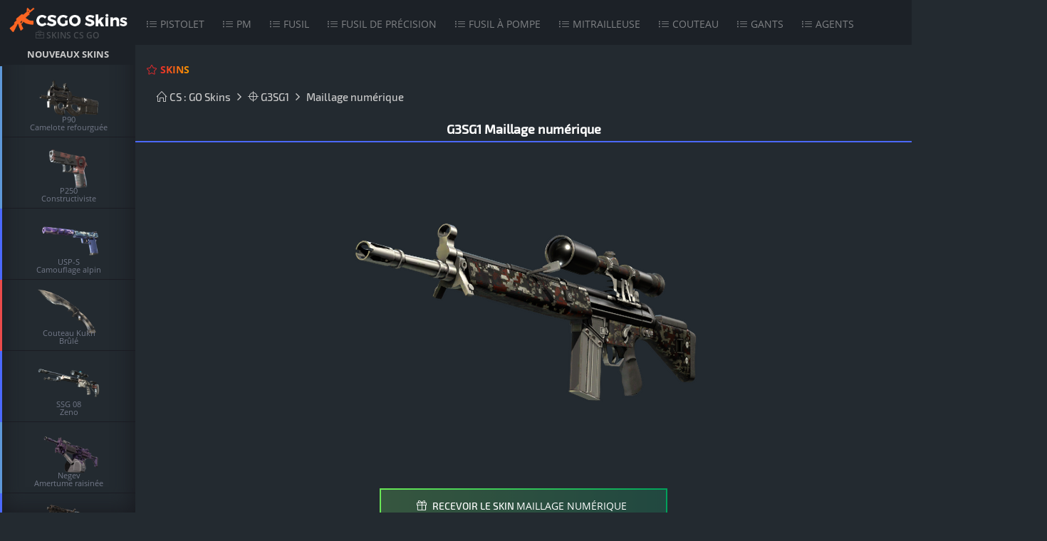

--- FILE ---
content_type: text/html
request_url: https://csgo-skins.fr/g3sg1/maillage-numerique
body_size: 5254
content:

<!DOCTYPE html>
<html lang="en">

<head>
    <meta charset="UTF-8">
	<title>G3SG1 Maillage numérique | Informations sur le skin Maillage numérique de CS GO - CSGO Skins</title>
    <meta name="viewport" content="width=device-width, height=device-height, minimum-scale=1.0, initial-scale=1.0, user-scalable=no, maximum-scale=1.0">
    <meta name="description" content="Skin Maillage numérique du modèle G3SG1 de CS GO: prix, qualité et déclinaisons du skin Maillage numérique de Counter-Strike disponible sur CS:GO Skins">
    <meta name="keywords" content="Maillage numérique, G3SG1, skin, skins, csgo, cs:go, cs go, counter-strike">
    <meta property="og:title" content="G3SG1 Maillage numérique | Informations sur le skin Maillage numérique de CS GO - CSGO Skins">
    <meta property="og:description" content="Skin Maillage numérique du modèle G3SG1 de CS GO: prix, qualité et déclinaisons du skin Maillage numérique de Counter-Strike disponible sur CS:GO Skins">
	<meta property='og:image' content='http://csgo-skins.fr/img/skins/g3sg1-maillage-numerique-big.png'><meta property='og:image:type' content='image/png'><meta property='og:image:width' content='496' /><meta property='og:image:height' content='496' />	
    <link rel="shortcut icon" href="/img/favicon.png"/>
    <link rel="stylesheet" href="/css/stylecase.css"/>
    <link rel="stylesheet" href="/css/style.css?v5"/>
	<link rel="stylesheet" href="/css/style2.css"/>
	<link rel="stylesheet" href="https://cdnjs.cloudflare.com/ajax/libs/simple-line-icons/2.4.1/css/simple-line-icons.css"/>
	<!-- <link rel="stylesheet" href="/css/style-opencase.css"/>
	<link rel="stylesheet" href="/css/materialize.css"/> 
	<link href="https://fonts.googleapis.com/icon?family=Material+Icons" rel="stylesheet"> -->
	<link rel="stylesheet" href="https://cdnjs.cloudflare.com/ajax/libs/font-awesome/4.7.0/css/font-awesome.min.css">
	<script type="text/javascript" src="https://ajax.googleapis.com/ajax/libs/jquery/2.2.2/jquery.min.js"></script>
</head>
<body>
<script>
  (function(i,s,o,g,r,a,m){i['GoogleAnalyticsObject']=r;i[r]=i[r]||function(){
  (i[r].q=i[r].q||[]).push(arguments)},i[r].l=1*new Date();a=s.createElement(o),
  m=s.getElementsByTagName(o)[0];a.async=1;a.src=g;m.parentNode.insertBefore(a,m)
  })(window,document,'script','https://www.google-analytics.com/analytics.js','ga');

  ga('create', 'UA-100701881-1', 'auto');
  ga('send', 'pageview');

</script>
<div id="main">
    <div id="live_drop">
        <div class="title">
          <a href="/" class="logo" title="CS:GO Skins"></a>
          <div class="title-sub"><i class="icon-briefcase"></i> Skins CS GO</div>
        </div>
		<div class="switch">
        <p>Nouveaux skins</p>
		</div>
	    <div class="drop_cont">
        <div id="drop_cont_pre" >
		<div class='item quality-3'><a href="/p90/camelote-refourguee" class="picture" title="P90 Camelote refourguée"><img src="/img/skins/p90-camelote-refourguee-small.png" class="drop-image" alt="P90 Camelote refourguée"><div class='title'>P90<br/>Camelote refourguée</div></a></div><div class='item quality-3'><a href="/p250/constructiviste" class="picture" title="P250 Constructiviste"><img src="/img/skins/p250-constructiviste-small.png" class="drop-image" alt="P250 Constructiviste"><div class='title'>P250<br/>Constructiviste</div></a></div><div class='item quality-2'><a href="/usp-s/camouflage-alpin" class="picture" title="USP-S Camouflage alpin"><img src="/img/skins/usp-s-camouflage-alpin-small.png" class="drop-image" alt="USP-S Camouflage alpin"><div class='title'>USP-S<br/>Camouflage alpin</div></a></div><div class='item quality-6'><a href="/couteau-kukri/brule" class="picture" title="Couteau Kukri Brûlé"><img src="/img/skins/couteau-kukri-brule-small.png" class="drop-image" alt="Couteau Kukri Brûlé"><div class='title'>Couteau Kukri<br/>Brûlé</div></a></div><div class='item quality-2'><a href="/ssg-08/zeno" class="picture" title="SSG 08 Zeno"><img src="/img/skins/ssg-08-zeno-small.png" class="drop-image" alt="SSG 08 Zeno"><div class='title'>SSG 08<br/>Zeno</div></a></div><div class='item quality-3'><a href="/negev/amertume-raisinee" class="picture" title="Negev Amertume raisinée"><img src="/img/skins/negev-amertume-raisinee-small.png" class="drop-image" alt="Negev Amertume raisinée"><div class='title'>Negev<br/>Amertume raisinée</div></a></div><div class='item quality-2'><a href="/tec-9/scories" class="picture" title="Tec-9 Scories"><img src="/img/skins/tec-9-scories-small.png" class="drop-image" alt="Tec-9 Scories"><div class='title'>Tec-9<br/>Scories</div></a></div><div class='item quality-2'><a href="/mp9/nexus" class="picture" title="MP9 Nexus"><img src="/img/skins/mp9-nexus-small.png" class="drop-image" alt="MP9 Nexus"><div class='title'>MP9<br/>Nexus</div></a></div><div class='item quality-3'><a href="/ssg-08/tigre-dechirant" class="picture" title="SSG 08 Tigre déchirant"><img src="/img/skins/ssg-08-tigre-dechirant-small.png" class="drop-image" alt="SSG 08 Tigre déchirant"><div class='title'>SSG 08<br/>Tigre déchirant</div></a></div><div class='item quality-3'><a href="/galil-ar/pomme-verte" class="picture" title="Galil AR Pomme verte"><img src="/img/skins/galil-ar-pomme-verte-small.png" class="drop-image" alt="Galil AR Pomme verte"><div class='title'>Galil AR<br/>Pomme verte</div></a></div>        </div>
    </div>

</div>
    <div class="content">
		<div id="header">
			<a href="http://csgo-skins.fr/" class="logo"></a>
			<!--
				<div id="stats-container">
                    <div class="h-stat-block-text">x Joueurs</div>     
                    <div class="h-stat-block-text">x Caisses ouverte</div>
                    <div class="h-stat-block-text">x Online</div>
					
				</div>
	-->	
			<div class="top_menu">
				<ul>
					<li class=''><a href='#'><div class='giveaway-ico'><i class='icon-list icons'></i></div><span>Pistolet</span></a><ul><li><a href='/cz75-auto' title='CZ75-Auto'>CZ75-Auto</a></li><li><a href='/desert-eagle' title='Desert Eagle'>Desert Eagle</a></li><li><a href='/dual-berettas' title='Dual Berettas'>Dual Berettas</a></li><li><a href='/five-seven' title='Five-SeveN'>Five-SeveN</a></li><li><a href='/glock-18' title='Glock-18'>Glock-18</a></li><li><a href='/p2000' title='P2000'>P2000</a></li><li><a href='/p250' title='P250'>P250</a></li><li><a href='/revolver-r8' title='Revolver R8'>Revolver R8</a></li><li><a href='/tec-9' title='Tec-9'>Tec-9</a></li><li><a href='/usp-s' title='USP-S'>USP-S</a></li></li></ul><li class=''><a href='#'><div class='giveaway-ico'><i class='icon-list icons'></i></div><span>PM</span></a><ul><li><a href='/mac-10' title='MAC-10'>MAC-10</a></li><li><a href='/mp5sd' title='MP5SD'>MP5SD</a></li><li><a href='/mp7' title='MP7'>MP7</a></li><li><a href='/mp9' title='MP9'>MP9</a></li><li><a href='/p90' title='P90'>P90</a></li><li><a href='/pp-bizon' title='PP-Bizon'>PP-Bizon</a></li><li><a href='/ump-45' title='UMP-45'>UMP-45</a></li></li></ul><li class=''><a href='#'><div class='giveaway-ico'><i class='icon-list icons'></i></div><span>Fusil</span></a><ul><li><a href='/ak-47' title='AK-47'>AK-47</a></li><li><a href='/aug' title='AUG'>AUG</a></li><li><a href='/famas' title='FAMAS'>FAMAS</a></li><li><a href='/galil-ar' title='Galil AR'>Galil AR</a></li><li><a href='/m4a1-s' title='M4A1-S'>M4A1-S</a></li><li><a href='/m4a4' title='M4A4'>M4A4</a></li><li><a href='/sg-553' title='SG 553'>SG 553</a></li></li></ul><li class=''><a href='#'><div class='giveaway-ico'><i class='icon-list icons'></i></div><span>Fusil de précision</span></a><ul><li><a href='/awp' title='AWP'>AWP</a></li><li><a href='/g3sg1' title='G3SG1'>G3SG1</a></li><li><a href='/scar-20' title='SCAR-20'>SCAR-20</a></li><li><a href='/ssg-08' title='SSG 08'>SSG 08</a></li></li></ul><li class=''><a href='#'><div class='giveaway-ico'><i class='icon-list icons'></i></div><span>Fusil à pompe</span></a><ul><li><a href='/mag-7' title='MAG-7'>MAG-7</a></li><li><a href='/nova' title='Nova'>Nova</a></li><li><a href='/sawed-off' title='Sawed-Off'>Sawed-Off</a></li><li><a href='/xm1014' title='XM1014'>XM1014</a></li></li></ul><li class=''><a href='#'><div class='giveaway-ico'><i class='icon-list icons'></i></div><span>Mitrailleuse</span></a><ul><li><a href='/m249' title='M249'>M249</a></li><li><a href='/negev' title='Negev'>Negev</a></li></li></ul><li class=''><a href='#'><div class='giveaway-ico'><i class='icon-list icons'></i></div><span>Couteau</span></a><ul><li><a href='/baionnette' title='Baïonnette'>Baïonnette</a></li><li><a href='/baionnette-m9' title='Baïonnette M9'>Baïonnette M9</a></li><li><a href='/canif' title='Canif'>Canif</a></li><li><a href='/couteau-a-eviscerer' title='Couteau à éviscérer'>Couteau à éviscérer</a></li><li><a href='/couteau-bowie' title='Couteau Bowie'>Couteau Bowie</a></li><li><a href='/couteau-classique' title='Couteau classique'>Couteau classique</a></li><li><a href='/couteau-de-chasse' title='Couteau de chasse'>Couteau de chasse</a></li><li><a href='/couteau-de-chasseur' title='Couteau de chasseur'>Couteau de chasseur</a></li><li><a href='/couteau-de-nomade' title='Couteau de nomade'>Couteau de nomade</a></li><li><a href='/couteau-de-survie' title='Couteau de survie'>Couteau de survie</a></li><li><a href='/couteau-en-paracorde' title='Couteau en paracorde'>Couteau en paracorde</a></li><li><a href='/couteau-fauchon' title='Couteau fauchon'>Couteau fauchon</a></li><li><a href='/couteau-kukri' title='Couteau Kukri'>Couteau Kukri</a></li><li><a href='/couteau-papillon' title='Couteau papillon'>Couteau papillon</a></li><li><a href='/couteau-pliant' title='Couteau pliant'>Couteau pliant</a></li><li><a href='/couteau-squelettique' title='Couteau squelettique'>Couteau squelettique</a></li><li><a href='/dagues-sombres' title='Dagues sombres'>Dagues sombres</a></li><li><a href='/karambit' title='Karambit'>Karambit</a></li><li><a href='/navaja' title='Navaja'>Navaja</a></li><li><a href='/stiletto-knife' title='Stiletto Knife'>Stiletto Knife</a></li><li><a href='/stylet' title='Stylet'>Stylet</a></li><li><a href='/ursus' title='Ursus'>Ursus</a></li></li></ul><li class=''><a href='#'><div class='giveaway-ico'><i class='icon-list icons'></i></div><span>Gants</span></a><ul><li><a href='/bandages' title='Bandages'>Bandages</a></li><li><a href='/gants-bloodhound' title='Gants Bloodhound'>Gants Bloodhound</a></li><li><a href='/gants-broken-fang' title='Gants Broken Fang'>Gants Broken Fang</a></li><li><a href='/gants-de-moto' title='Gants de moto'>Gants de moto</a></li><li><a href='/gants-de-pilote' title='Gants de pilote'>Gants de pilote</a></li><li><a href='/gants-de-specialiste' title='Gants de spécialiste'>Gants de spécialiste</a></li><li><a href='/gants-de-sport' title='Gants de sport'>Gants de sport</a></li><li><a href='/gants-hydra' title='Gants Hydra'>Gants Hydra</a></li></li></ul><li class=''><a href='#'><div class='giveaway-ico'><i class='icon-list icons'></i></div><span>Agents</span></a><ul><li><a href='/1-bataillon-bresilien' title='1ᵉʳ bataillon brésilien'>1ᵉʳ bataillon brésilien</a></li><li><a href='/cavalerie-du-tacp' title='Cavalerie du TACP'>Cavalerie du TACP</a></li><li><a href='/equipe-de-secours-d-otages-du-fbi' title='Équipe de secours d'otages du FBI'>Équipe de secours d'otages du FBI</a></li><li><a href='/fantassin-du-sabre' title='fantassin du Sabre'>fantassin du Sabre</a></li><li><a href='/fbi' title='FBI'>FBI</a></li><li><a href='/gendarmerie-nationale' title='Gendarmerie nationale'>Gendarmerie nationale</a></li><li><a href='/guerilla' title='Guérilla'>Guérilla</a></li><li><a href='/ksk' title='KSK'>KSK</a></li><li><a href='/les-pros' title='Les Pros'>Les Pros</a></li><li><a href='/nageur-de-combat-des-seal' title='Nageur de combat des SEAL'>Nageur de combat des SEAL</a></li><li><a href='/nageuse-de-combat-des-seal' title='Nageuse de combat des SEAL'>Nageuse de combat des SEAL</a></li><li><a href='/nswc-seal' title='NSWC SEAL'>NSWC SEAL</a></li><li><a href='/nzsas' title='NZSAS'>NZSAS</a></li><li><a href='/phoenix' title='Phoenix'>Phoenix</a></li><li><a href='/sabre' title='Sabre'>Sabre</a></li><li><a href='/sas' title='SAS'>SAS</a></li><li><a href='/sniper-du-fbi' title='Sniper du FBI'>Sniper du FBI</a></li><li><a href='/swat' title='SWAT'>SWAT</a></li><li><a href='/swat-du-fbi' title='SWAT du FBI'>SWAT du FBI</a></li><li><a href='/unite-d-elite' title='Unité d'élite'>Unité d'élite</a></li><li><a href='/usaf-tacp' title='USAF TACP'>USAF TACP</a></li></li></ul>			
					<li class="active">
						<a href="/">
							<div class="giveaway-ico"><i class="icon-star icons"></i></div>
							<span>Skins</span>
						</a>
					</li>
					<!--
					<li class="">
						<a href="?page=caisses">
							<div class="giveaway-ico"><i class="icon-briefcase icons"></i></div>
							<span>Caisses (Soon)</span>
						</a>
					</li>
					<li class="">
						<a href="?page=faq">
							<div class="giveaway-ico"><i class="icon-question icons"></i> </div>
							<span>FAQ</span>
						</a>
					</li>
					-->
					<!--<li>
						<a href="https://csgo-skins.fr">
							<div class="partner-ico"><i class="icon-diamond icons"></i></div>
							<span> Inventaire</span>
						</a>
					</li>-->			
							</ul>

			</div>
		</div>	
	<div class="breadcrumbs">
			<a href="/" title="csgo skins"><i class="icon-home icons"></i> CS : GO Skins</a>
			<a href="/g3sg1" title="G3SG1"><i class="icon-target icons"></i> G3SG1</a>
			<a href="#"></i> Maillage numérique</a>
		</div>
	<div class="content-skin">
		<h1 class="quality-2">G3SG1 Maillage numérique</h1>
	<div class="image"><img src="/img/skins/g3sg1-maillage-numerique-big.png" alt="G3SG1 Maillage numérique"></div>
	<div class="btn-with-dd">                  
		<a href="#" rel="nofollow" class="hellcase-btn-success big" id="btnOpen">
		<span><i class="icon-present icons"></i> Recevoir le skin <i id="btnOpenPrice">Maillage numérique</i></span>
		</a>
    </div>
	<script type="text/javascript">

	$("#btnOpen").click(function(){
		 ga('send', 'event', {
		eventCategory: 'skin',
		eventAction: 'acheter',
		eventLabel: $(location).attr('href')
	  });
	  //alert('Fonctionnalité bientôt disponible !');
	  window.location.replace("https://csgo-skins.fr/acheter");
	});
	</script>
	<div class="description"><p></p></div>
	<div class="heading-title"><h2>Déclinaisons du skin Maillage numérique du G3SG1</h2></div>
	<div class="clearfix"></div>
	<div class="declinaisons">
	<div><span class='apparence'>Apparence</span><span class='qualite'>Qualité</span><span class='categorie'>Catégorie</span><span class='price'>Prix</span></div><div class='onedeclinaison'><span class='apparence'>Maillage numérique Testée sur le terrain</span><span class='qualite'>Qualité Mil-Spec</span><span class='categorie'>Normal</span><span class='price'>0.08 €</span></div><div class='onedeclinaison'><span class='apparence'>Maillage numérique Usée</span><span class='qualite'>Qualité Mil-Spec</span><span class='categorie'>Normal</span><span class='price'>0.16 €</span></div><div class='onedeclinaison'><span class='apparence'>Maillage numérique Neuve</span><span class='qualite'>Qualité Mil-Spec</span><span class='categorie'>Normal</span><span class='price'>0.36 €</span></div><div class='onedeclinaison'><span class='apparence'>Maillage numérique Très peu usée</span><span class='qualite'>Qualité Mil-Spec</span><span class='categorie'>StatTrak™</span><span class='price'>0.38 €</span></div><div class='onedeclinaison'><span class='apparence'>Maillage numérique Marquée par les combats</span><span class='qualite'>Qualité Mil-Spec</span><span class='categorie'>Normal</span><span class='price'>1 €</span></div><div class='onedeclinaison'><span class='apparence'>Maillage numérique Neuve</span><span class='qualite'>Qualité Mil-Spec</span><span class='categorie'>StatTrak™</span><span class='price'>3.73 €</span></div>	</div>
	
		<div class="heading-title"><h2>Les autres skins de la catégorie G3SG1:</h2></div>
	<div class="case_contains">
		<a href="/g3sg1/camouflage-polaire" title="G3SG1 Camouflage polaire"><div class='item quality-1'><img class="image" src="/img/skins/g3sg1-camouflage-polaire-small.png" alt="G3SG1 Camouflage polaire"><div class='title'>G3SG1<br/>Camouflage polaire</div></div></a><a href="/g3sg1/jaspe-rouge" title="G3SG1 Jaspe rouge"><div class='item quality-1'><img class="image" src="/img/skins/g3sg1-jaspe-rouge-small.png" alt="G3SG1 Jaspe rouge"><div class='title'>G3SG1<br/>Jaspe rouge</div></div></a><a href="/g3sg1/cellule-verte" title="G3SG1 Cellule verte"><div class='item quality-1'><img class="image" src="/img/skins/g3sg1-cellule-verte-small.png" alt="G3SG1 Cellule verte"><div class='title'>G3SG1<br/>Cellule verte</div></div></a><a href="/g3sg1/kimono-orange" title="G3SG1 Kimono orange"><div class='item quality-1'><img class="image" src="/img/skins/g3sg1-kimono-orange-small.png" alt="G3SG1 Kimono orange"><div class='title'>G3SG1<br/>Kimono orange</div></div></a><a href="/g3sg1/fournisseur" title="G3SG1 Fournisseur"><div class='item quality-1'><img class="image" src="/img/skins/g3sg1-fournisseur-small.png" alt="G3SG1 Fournisseur"><div class='title'>G3SG1<br/>Fournisseur</div></div></a><a href="/g3sg1/maillage-safari" title="G3SG1 Maillage safari"><div class='item quality-1'><img class="image" src="/img/skins/g3sg1-maillage-safari-small.png" alt="G3SG1 Maillage safari"><div class='title'>G3SG1<br/>Maillage safari</div></div></a><a href="/g3sg1/tempete-du-desert" title="G3SG1 Tempête du désert"><div class='item quality-1'><img class="image" src="/img/skins/g3sg1-tempete-du-desert-small.png" alt="G3SG1 Tempête du désert"><div class='title'>G3SG1<br/>Tempête du désert</div></div></a><a href="/g3sg1/pointillage-jungle" title="G3SG1 Pointillage jungle"><div class='item quality-1'><img class="image" src="/img/skins/g3sg1-pointillage-jungle-small.png" alt="G3SG1 Pointillage jungle"><div class='title'>G3SG1<br/>Pointillage jungle</div></div></a><a href="/g3sg1/chasseur" title="G3SG1 Chasseur"><div class='item quality-2'><img class="image" src="/img/skins/g3sg1-chasseur-small.png" alt="G3SG1 Chasseur"><div class='title'>G3SG1<br/>Chasseur</div></div></a><a href="/g3sg1/sous-surveillance" title="G3SG1 Sous surveillance"><div class='item quality-2'><img class="image" src="/img/skins/g3sg1-sous-surveillance-small.png" alt="G3SG1 Sous surveillance"><div class='title'>G3SG1<br/>Sous surveillance</div></div></a><a href="/g3sg1/nouvelles-racines" title="G3SG1 Nouvelles racines"><div class='item quality-2'><img class="image" src="/img/skins/g3sg1-nouvelles-racines-small.png" alt="G3SG1 Nouvelles racines"><div class='title'>G3SG1<br/>Nouvelles racines</div></div></a><a href="/g3sg1/sable-noir" title="G3SG1 Sable noir"><div class='item quality-2'><img class="image" src="/img/skins/g3sg1-sable-noir-small.png" alt="G3SG1 Sable noir"><div class='title'>G3SG1<br/>Sable noir</div></div></a><a href="/g3sg1/murano-violet" title="G3SG1 Murano violet"><div class='item quality-2'><img class="image" src="/img/skins/g3sg1-murano-violet-small.png" alt="G3SG1 Murano violet"><div class='title'>G3SG1<br/>Murano violet</div></div></a><a href="/g3sg1/impact-orange" title="G3SG1 Impact orangé"><div class='item quality-2'><img class="image" src="/img/skins/g3sg1-impact-orange-small.png" alt="G3SG1 Impact orangé"><div class='title'>G3SG1<br/>Impact orangé</div></div></a><a href="/g3sg1/demeter" title="G3SG1 Déméter"><div class='item quality-2'><img class="image" src="/img/skins/g3sg1-demeter-small.png" alt="G3SG1 Déméter"><div class='title'>G3SG1<br/>Déméter</div></div></a><a href="/g3sg1/conduits" title="G3SG1 Conduits"><div class='item quality-2'><img class="image" src="/img/skins/g3sg1-conduits-small.png" alt="G3SG1 Conduits"><div class='title'>G3SG1<br/>Conduits</div></div></a><a href="/g3sg1/zebre-azur" title="G3SG1 Zèbre azur"><div class='item quality-2'><img class="image" src="/img/skins/g3sg1-zebre-azur-small.png" alt="G3SG1 Zèbre azur"><div class='title'>G3SG1<br/>Zèbre azur</div></div></a><a href="/g3sg1/sombre" title="G3SG1 Sombre"><div class='item quality-2'><img class="image" src="/img/skins/g3sg1-sombre-small.png" alt="G3SG1 Sombre"><div class='title'>G3SG1<br/>Sombre</div></div></a><a href="/g3sg1/camouflage-arctique" title="G3SG1 Camouflage arctique"><div class='item quality-3'><img class="image" src="/img/skins/g3sg1-camouflage-arctique-small.png" alt="G3SG1 Camouflage arctique"><div class='title'>G3SG1<br/>Camouflage arctique</div></div></a><a href="/g3sg1/pomme-verte" title="G3SG1 Pomme verte"><div class='item quality-3'><img class="image" src="/img/skins/g3sg1-pomme-verte-small.png" alt="G3SG1 Pomme verte"><div class='title'>G3SG1<br/>Pomme verte</div></div></a><a href="/g3sg1/varicamo" title="G3SG1 VariCamo"><div class='item quality-3'><img class="image" src="/img/skins/g3sg1-varicamo-small.png" alt="G3SG1 VariCamo"><div class='title'>G3SG1<br/>VariCamo</div></div></a><a href="/g3sg1/rituel-ancien" title="G3SG1 Rituel ancien"><div class='item quality-3'><img class="image" src="/img/skins/g3sg1-rituel-ancien-small.png" alt="G3SG1 Rituel ancien"><div class='title'>G3SG1<br/>Rituel ancien</div></div></a><a href="/g3sg1/chronos" title="G3SG1 Chronos"><div class='item quality-4'><img class="image" src="/img/skins/g3sg1-chronos-small.png" alt="G3SG1 Chronos"><div class='title'>G3SG1<br/>Chronos</div></div></a><a href="/g3sg1/dard" title="G3SG1 Dard"><div class='item quality-4'><img class="image" src="/img/skins/g3sg1-dard-small.png" alt="G3SG1 Dard"><div class='title'>G3SG1<br/>Dard</div></div></a><a href="/g3sg1/hauturier" title="G3SG1 Hauturier"><div class='item quality-4'><img class="image" src="/img/skins/g3sg1-hauturier-small.png" alt="G3SG1 Hauturier"><div class='title'>G3SG1<br/>Hauturier</div></div></a><a href="/g3sg1/scavenger" title="G3SG1 Scavenger"><div class='item quality-4'><img class="image" src="/img/skins/g3sg1-scavenger-small.png" alt="G3SG1 Scavenger"><div class='title'>G3SG1<br/>Scavenger</div></div></a><a href="/g3sg1/charognard" title="G3SG1 Charognard"><div class='item quality-4'><img class="image" src="/img/skins/g3sg1-charognard-small.png" alt="G3SG1 Charognard"><div class='title'>G3SG1<br/>Charognard</div></div></a><a href="/g3sg1/clairiere-onirique" title="G3SG1 Clairière onirique"><div class='item quality-4'><img class="image" src="/img/skins/g3sg1-clairiere-onirique-small.png" alt="G3SG1 Clairière onirique"><div class='title'>G3SG1<br/>Clairière onirique</div></div></a><a href="/g3sg1/flux" title="G3SG1 Flux"><div class='item quality-5'><img class="image" src="/img/skins/g3sg1-flux-small.png" alt="G3SG1 Flux"><div class='title'>G3SG1<br/>Flux</div></div></a><a href="/g3sg1/bourreau" title="G3SG1 Bourreau"><div class='item quality-5'><img class="image" src="/img/skins/g3sg1-bourreau-small.png" alt="G3SG1 Bourreau"><div class='title'>G3SG1<br/>Bourreau</div></div></a>	</div>
	
	</div>
	
	<div class="clearfix"></div>
	﻿</div>
<div id="footer">
    <div class="top">
        <div class="left">
            <span>CSGO-SKINS.FR © 2017 - Les meilleurs skins de Counter Strike</span><br/>
            Retrouvez les meilleurs skins de CS-GO ainsi que leurs valeurs sur le marché Steam CS:GO <br> CS:GO Skins est mis à jour avec de nouveaux skins de counter-strike tous les jours !       
			<br/><span>Affiliation ou partenariat ? <b>contact@csgo-skins.fr</b></span>
			</div>
			
		<div class="right">
           
            <div class="clearfix"></div>
        </div>
        <div class="clearfix"></div>
    </div>
	
	<!-- 
    <div class="bottom">
        <div class="left">
        </div>
        <div class="right">
            <a href="#"></a>
        </div>
        <div class="clearfix"></div>
    </div>
	-->
</div>


<!-- End Facebook Pixel Code -->
    </div>
</div>
</body>
</html>

--- FILE ---
content_type: text/css
request_url: https://csgo-skins.fr/css/stylecase.css
body_size: 7421
content:
button::-moz-focus-inner{padding:0;border:0}.cssload-loader{display:block;margin:0 auto;width:29px;height:29px;position:relative;border:4px solid #00a15b;animation:cssload-loader 2.3s infinite ease;-webkit-animation:cssload-loader 2.3s infinite ease;margin-top:200px;margin-bottom:300px}.cssload-loader-inner{vertical-align:top;display:inline-block;width:100%;background-color:rgba(0,161,91,.96);animation:cssload-loader-inner 2.3s infinite ease-in;-webkit-animation:cssload-loader-inner 2.3s infinite ease-in}@keyframes cssload-loader{0%{-webkit-transform:rotate(0);transform:rotate(0)}25%{-webkit-transform:rotate(180deg);transform:rotate(180deg)}50%{-webkit-transform:rotate(180deg);transform:rotate(180deg)}75%{-webkit-transform:rotate(360deg);transform:rotate(360deg)}100%{-webkit-transform:rotate(360deg);transform:rotate(360deg)}}@-webkit-keyframes cssload-loader{0%{-webkit-transform:rotate(0);transform:rotate(0)}25%{-webkit-transform:rotate(180deg);transform:rotate(180deg)}50%{-webkit-transform:rotate(180deg);transform:rotate(180deg)}75%{-webkit-transform:rotate(360deg);transform:rotate(360deg)}100%{-webkit-transform:rotate(360deg);transform:rotate(360deg)}}@keyframes cssload-loader-inner{0%{height:0%}25%{height:0%}50%{height:100%}75%{height:100%}100%{height:0%}}@-webkit-keyframes cssload-loader-inner{0%{height:0%}25%{height:0%}50%{height:100%}75%{height:100%}100%{height:0%}}.brand-gradient-text{background:-webkit-linear-gradient(left,#E92B2D 0,#F99A00 100%);background:linear-gradient(90deg,#E92B2D 0,#F99A00 100%);-webkit-background-clip:text;-webkit-text-fill-color:transparent}.brand-gradient-text-success{background:-webkit-linear-gradient(right,#69E755 30%,#00A15B);background:linear-gradient(to left,#69E755 30%,#00A15B);-webkit-background-clip:text;-webkit-text-fill-color:transparent}.brand-gradient-text-failure{background:-webkit-linear-gradient(right,#FD295F 30%,#ED2B2F);background:linear-gradient(to left,#FD295F 30%,#ED2B2F);-webkit-background-clip:text;-webkit-text-fill-color:transparent}@-webkit-keyframes fa-spin{0%{-webkit-transform:rotate(0);transform:rotate(0)}100%{-webkit-transform:rotate(359deg);transform:rotate(359deg)}}@keyframes fa-spin{0%{-webkit-transform:rotate(0);transform:rotate(0)}100%{-webkit-transform:rotate(359deg);transform:rotate(359deg)}}.caseflip{text-align:center;padding:5px;margin:50px;margin:0 auto;clear:both;max-width:1100px;font-family:Tahoma}.caseflip div.avatar.winner img{background-image:-webkit-linear-gradient(right,#69e755 10%,#00a15b)!important;background-image:linear-gradient(to left,#69e755 10%,#00a15b)!important}.caseflip img.avatar.winner{background-image:-webkit-linear-gradient(right,#69e755 10%,#00a15b)!important;background-image:linear-gradient(to left,#69e755 10%,#00a15b)!important}.caseflip div.avatar.failure img,.caseflip div.avatar.looser img{background-image:-webkit-linear-gradient(330deg,#fd295f 30%,#ed2b2f)!important;background-image:linear-gradient(120deg,#fd295f 30%,#ed2b2f)!important}.caseflip img.avatar.failure,.caseflip img.avatar.looser{background-image:-webkit-linear-gradient(330deg,#fd295f 30%,#ed2b2f)!important;background-image:linear-gradient(120deg,#fd295f 30%,#ed2b2f)!important}.caseflip .no_games{text-align:center;background:#293137;width:100%;display:inline-block;border-radius:4px;box-shadow:0 0 25px rgba(0,0,0,.2);padding-top:50px;padding-bottom:50px;margin-bottom:10px}.caseflip .no_games .title{font-size:3em;padding-bottom:15px;background:-webkit-linear-gradient(left,#E92B2D 0,#F99A00 100%);background:linear-gradient(90deg,#E92B2D 0,#F99A00 100%);-webkit-background-clip:text;-webkit-text-fill-color:transparent}.caseflip .no_games .subtitle{font-size:2em;padding-bottom:10px;background:-webkit-linear-gradient(left,#E92B2D 0,#F99A00 100%);background:linear-gradient(90deg,#E92B2D 0,#F99A00 100%);-webkit-background-clip:text;-webkit-text-fill-color:transparent}.caseflip .no_games .btn_create_flip{margin:0 auto;float:none;width:300px;margin-top:30px}.caseflip.full{margin:0 auto;display:inline}.caseflip .case .title{margin-top:10px}.caseflip .case.stattrak2{background:url(https://hellcase.com/img/weapons/case/stattrak2.png) no-repeat center 20px}.caseflip .case.rainbow{background:url(https://hellcase.com/img/weapons/case/rainbow2.png) no-repeat center 20px}.caseflip .roulette-container{padding:0}.caseflip .items_container{padding:0}.caseflip .items_container a{border:2px solid transparent;margin-bottom:15px;margin-right:15px;-webkit-transition:all .2s ease;transition:all .2s ease}.caseflip .items_container a:hover{border-color:#2abd69}.caseflip .open_cont .open{border-bottom-left-radius:0;border-bottom-right-radius:0}.caseflip .user-case{position:relative}.caseflip .user-case img{max-height:100%;height:50px;float:left}.caseflip .user-case .case-info{float:left;margin-left:10px}.caseflip .user-case .case-info .user-case-name{margin-top:10px;display:block;text-transform:uppercase;text-overflow:clip;text-overflow:ellipsis;text-overflow:"…";white-space:nowrap;overflow:hidden;max-width:130px}.caseflip .user-case .case-info .user-case-price{display:block;font-size:14px;color:#6E7C87;margin-top:10px}.caseflip #roulette-container{width:100%}.caseflip .avatar{width:40px;height:40px;border-radius:40px;position:relative}.caseflip .table{padding:20px;border-radius:3px;display:inline-block;max-width:100%}.caseflip .table .weapon-image{max-height:100%}.caseflip .table .your_history{display:inline-block;width:100%;text-align:left;clear:both}.caseflip .table .your_historytable{border-collapse:collapse}.caseflip .table .your_history td:after{content:"";height:2px;position:absolute;bottom:2px;right:0;width:100%}.caseflip .table .your_history td.weapon{width:70px}.caseflip .table .your_history td.weapon .weapon-price{position:relative;bottom:12px}.caseflip .table .your_history .game{margin-bottom:30px;margin-right:10px;margin-left:10px;width:320px;height:200px;clear:both;background:0 0;display:inline-block;position:relative}.caseflip .table .your_history .game.up{height:230px}.caseflip .table .your_history .game.up .items .item{padding-top:30px}.caseflip .table .your_history .game.up .items .item .overlay_button{opacity:1;clear:both;width:100%;background:#1B1C25;padding-top:10px;background:rgba(40,49,56,0)}.caseflip .table .your_history .game.up .items .item .overlay_button .status{color:#fff;font-size:12px;float:left;padding-left:5px;padding-top:5px}.caseflip .table .your_history .game.up .items .item .overlay_button .status i{background:-webkit-linear-gradient(right,#69E755 30%,#00A15B);background:linear-gradient(to left,#69E755 30%,#00A15B);-webkit-background-clip:text;-webkit-text-fill-color:transparent}.caseflip .table .your_history .game.up .items .item .overlay_button .price{color:#fff;font-size:14px;float:right;padding-right:5px;padding-top:5px}.caseflip .table .your_history .game.up .items .item .overlay_button .price i{background:-webkit-linear-gradient(right,#69E755 30%,#00A15B);background:linear-gradient(to left,#69E755 30%,#00A15B);-webkit-background-clip:text;-webkit-text-fill-color:transparent}.caseflip .table .your_history .game.up .items .item .overlay_button ul{margin-top:0;width:100%;background:#1B1C25}.caseflip .table .your_history .game.up .items .item .overlay_button ul li{margin:0;padding:0;list-style:none;display:inline-block;color:#FFF;font-size:12px}.caseflip .table .your_history .game.up .items .item .overlay_button ul li>span{padding-top:5px;display:inline-block}.caseflip .table .your_history .game.up .items .item .overlay_button a.btn-take{color:#fff;margin-bottom:2px;font-size:12px;text-transform:none;text-decoration:none;display:inline-block;background:0 0;margin:auto;padding:2px;background-image:-webkit-linear-gradient(left,#69e755,#00a15b);background-image:linear-gradient(to right,#69e755,#00a15b);float:left;max-width:50px;margin-left:5px}.caseflip .table .your_history .game.up .items .item .overlay_button a.btn-take.disabled{opacity:.5}.caseflip .table .your_history .game.up .items .item .overlay_button a.btn-take.disabled:hover span{background:rgba(42,50,58,.9)}.caseflip .table .your_history .game.up .items .item .overlay_button a.btn-take span{background:rgba(42,50,58,.9);padding:3px 0;display:block;font-family:Tahoma;font-weight:200;-webkit-transition:all .1s cubic-bezier(.99,.47,0,.99);transition:all .1s cubic-bezier(.99,.47,0,.99)}.caseflip .table .your_history .game.up .items .item .overlay_button a.btn-take span:hover{color:#FFF;background:rgba(42,50,58,0)}.caseflip .table .your_history .game.up .items .item .overlay_button a.btn-take i.fa{float:left;position:relative;top:8px;left:10px}.caseflip .table .your_history .game.up .items .item .overlay_button a.btn-sell{color:#fff;margin-bottom:2px;font-size:12px;text-transform:none;text-decoration:none;display:inline-block;background:0 0;margin:auto;padding:2px;background-image:-webkit-linear-gradient(left,#e6c619,#ccb533);background-image:linear-gradient(to right,#e6c619,#ccb533);float:right;max-width:75px;margin-right:5px}.caseflip .table .your_history .game.up .items .item .overlay_button a.btn-sell.disabled{opacity:.5}.caseflip .table .your_history .game.up .items .item .overlay_button a.btn-sell.disabled:hover span{background:rgba(42,50,58,.9)}.caseflip .table .your_history .game.up .items .item .overlay_button a.btn-sell span{background:rgba(42,50,58,.9);padding:3px 0;display:block;font-family:Tahoma;font-weight:200;-webkit-transition:all .1s cubic-bezier(.99,.47,0,.99);transition:all .1s cubic-bezier(.99,.47,0,.99)}.caseflip .table .your_history .game.up .items .item .overlay_button a.btn-sell span:hover{color:#FFF;background:rgba(42,50,58,0)}.caseflip .table .your_history .game.up .items .item .overlay_button a.btn-sell i.fa{float:left;position:relative;top:8px;left:10px}.caseflip .table .your_history .game.winner .avatar img{background-image:-webkit-linear-gradient(330deg,#fd295f 30%,#ed2b2f);background-image:linear-gradient(120deg,#fd295f 30%,#ed2b2f)}.caseflip .table .your_history .game.winner .usercase{background:#273A36}.caseflip .table .your_history .game.winner .usercase:after{background-image:-webkit-linear-gradient(right,#69e755 10%,#00a15b);background-image:linear-gradient(to left,#69e755 10%,#00a15b);box-shadow:0 0 5px #69e755}.caseflip .table .your_history .game.winner .usercase .user .username .status{background:-webkit-linear-gradient(right,#69E755 30%,#00A15B);background:linear-gradient(to left,#69E755 30%,#00A15B);-webkit-background-clip:text;-webkit-text-fill-color:transparent}.caseflip .table .your_history .game.winner .usercase .avatar img{background-image:-webkit-linear-gradient(330deg,#fd295f 30%,#ed2b2f);background-image:linear-gradient(120deg,#fd295f 30%,#ed2b2f)}.caseflip .table .your_history .game.winner .user-case-img{background:#263731}.caseflip .table .your_history .game.failure .avatar img{background-image:-webkit-linear-gradient(right,#69e755 10%,#00a15b);background-image:linear-gradient(to left,#69e755 10%,#00a15b)}.caseflip .table .your_history .game.failure .usercase{background:#372D35}.caseflip .table .your_history .game.failure .usercase:after{background-image:-webkit-linear-gradient(330deg,#be0232 30%,#ed2b2f);background-image:linear-gradient(120deg,#be0232 30%,#ed2b2f);box-shadow:0 0 5px #fd295f}.caseflip .table .your_history .game.failure .usercase .user .username .status{background:-webkit-linear-gradient(right,#FD295F 30%,#ED2B2F);background:linear-gradient(to left,#FD295F 30%,#ED2B2F);-webkit-background-clip:text;-webkit-text-fill-color:transparent}.caseflip .table .your_history .game.failure .usercase .avatar img{background-image:-webkit-linear-gradient(right,#69e755 10%,#00a15b);background-image:linear-gradient(to left,#69e755 10%,#00a15b)}.caseflip .table .your_history .game.failure .user-case-img{background:#332830}.caseflip .table .your_history .game .num{float:left;color:#fff;font-weight:700}.caseflip .table .your_history .game .num a{color:#FFF;text-decoration:none}.caseflip .table .your_history .game .num a:hover{color:#e6e6e6;text-decoration:none}.caseflip .table .your_history .game .date{float:right;color:#373E43;font-size:14px}.caseflip .table .your_history .game .items{margin-top:10px;clear:both;background:#283138;display:inline-block;width:100%}.caseflip .table .your_history .game .items .item{float:left;width:159px;position:relative}.caseflip .table .your_history .game .items .item .avatar{display:inline-block;bottom:5px;left:5px;position:absolute;width:auto;height:auto}.caseflip .table .your_history .game .items .item .avatar img{border-radius:40px;height:35px;width:35px;padding:2px}.caseflip .table .your_history .game .items .item:hover .overlay_button{opacity:1}.caseflip .table .your_history .game .items .item:last-child{border-left:1px solid rgba(55,62,67,.7)!important}.caseflip .table .your_history .game .items .item.rare:after{content:"";width:100%;height:2px;top:0;position:absolute;background:gold;background-image:-webkit-linear-gradient(right,gold 30%,#ccac00);background-image:linear-gradient(to left,gold 30%,#ccac00);border-radius:5px;left:0}.caseflip .table .your_history .game .items .item.consumer:after{content:"";width:100%;height:2px;top:0;position:absolute;background:#b0c3d9;background-image:-webkit-linear-gradient(right,#b0c3d9 30%,#8ea9c8);background-image:linear-gradient(to left,#b0c3d9 30%,#8ea9c8);border-radius:5px;left:0}.caseflip .table .your_history .game .items .item.milspec:after{content:"";width:100%;height:2px;top:0;position:absolute;background:#4b69ff;background-image:-webkit-linear-gradient(right,#4b69ff 30%,#183eff);background-image:linear-gradient(to left,#4b69ff 30%,#183eff);border-radius:5px;left:0}.caseflip .table .your_history .game .items .item.industrial:after{content:"";width:100%;height:2px;top:0;position:absolute;background:#8847ff;background-image:-webkit-linear-gradient(right,#8847ff 30%,#6714ff);background-image:linear-gradient(to left,#8847ff 30%,#6714ff);border-radius:5px;left:0}.caseflip .table .your_history .game .items .item.restricted:after{content:"";width:100%;height:2px;top:0;position:absolute;background:#d32ce6;background-image:-webkit-linear-gradient(right,#d32ce6 30%,#b518c7);background-image:linear-gradient(to left,#d32ce6 30%,#b518c7);border-radius:5px;left:0}.caseflip .table .your_history .game .items .item.covert:after{content:"";width:100%;height:2px;top:0;position:absolute;background:#eb4b4b;background-image:-webkit-linear-gradient(right,#eb4b4b 30%,#e61d1d);background-image:linear-gradient(to left,#eb4b4b 30%,#e61d1d);border-radius:5px;left:0}.caseflip .table .your_history .game .items .item.high:after{content:"";width:100%;height:2px;top:0;position:absolute;background:#47fff5;background-image:-webkit-linear-gradient(right,#47fff5 30%,#14fff2);background-image:linear-gradient(to left,#47fff5 30%,#14fff2);border-radius:5px;left:0}.caseflip .table .your_history .game .items .item.classified:after{content:"";width:100%;height:2px;top:0;position:absolute;background:#d32ce6;background-image:-webkit-linear-gradient(right,#d32ce6 30%,#b518c7);background-image:linear-gradient(to left,#d32ce6 30%,#b518c7);border-radius:5px;left:0}.caseflip .table .your_history .game .items .item.remarkable:after{content:"";width:100%;height:2px;top:0;position:absolute;background:#ff2c85;background-image:-webkit-linear-gradient(right,#ff2c85 30%,#f80069);background-image:linear-gradient(to left,#ff2c85 30%,#f80069);border-radius:5px;left:0}.caseflip .table .your_history .game .items .item.exotic:after{content:"";width:100%;height:2px;top:0;position:absolute;background:#0f0;background-image:-webkit-linear-gradient(right,#0f0 30%,#0c0);background-image:linear-gradient(to left,#0f0 30%,#0c0);border-radius:5px;left:0}.caseflip .table .your_history .game .items .item .weapon-image{margin-left:15px;margin-right:15px}.caseflip .table .your_history .game .items .item .weapon-left,.caseflip .table .your_history .game .items .item .weapon-price{position:absolute;bottom:5px;left:5px;font-size:12px;color:rgba(255,255,255,.6)}.caseflip .table .your_history .game .items .item .weapon-left span,.caseflip .table .your_history .game .items .item .weapon-price span{background:-webkit-linear-gradient(right,#69E755 30%,#00A15B);background:linear-gradient(to left,#69E755 30%,#00A15B);-webkit-background-clip:text;-webkit-text-fill-color:transparent;margin-right:3px;font-weight:700}.caseflip .table .your_history .game .items .item .weapon-right{position:absolute;bottom:5px;right:5px;font-size:12px;color:rgba(255,255,255,.6)}.caseflip .table .your_history .game .items .item .weapon-right span{background:-webkit-linear-gradient(right,#69E755 30%,#00A15B);background:linear-gradient(to left,#69E755 30%,#00A15B);-webkit-background-clip:text;-webkit-text-fill-color:transparent;margin-right:3px;font-weight:700}.caseflip .table .your_history .game .items .item .overlay_button{position:absolute;text-align:center;top:0;left:0;display:block;height:100%;width:100%;opacity:0;background:rgba(40,49,56,.75)}.caseflip .table .your_history .game .items .item .overlay_button ul{margin-top:10px}.caseflip .table .your_history .game .items .item .overlay_button ul li{margin:0;padding:0;list-style:none;padding-left:10px;padding-right:10px;padding-top:5px}.caseflip .table .your_history .game .items .item .overlay_button a.btn-take{color:#fff;padding:2px;margin-bottom:2px;font-size:14px;text-transform:uppercase;text-decoration:none;display:inline-block;background:0 0;background-image:-webkit-linear-gradient(left,#69e755,#00a15b);background-image:linear-gradient(to right,#69e755,#00a15b);width:100%}.caseflip .table .your_history .game .items .item .overlay_button a.btn-take.disabled{opacity:.5}.caseflip .table .your_history .game .items .item .overlay_button a.btn-take.disabled:hover span{background:rgba(42,50,58,.99)}.caseflip .table .your_history .game .items .item .overlay_button a.btn-take span{background:rgba(42,50,58,.8);padding:8px 25px;display:block;font-family:Tahoma;font-weight:200;-webkit-transition:all .1s cubic-bezier(.99,.47,0,.99);transition:all .1s cubic-bezier(.99,.47,0,.99)}.caseflip .table .your_history .game .items .item .overlay_button a.btn-take span:hover{color:#FFF;background:rgba(42,50,58,0)}.caseflip .table .your_history .game .items .item .overlay_button a.btn-take i.fa{float:left;position:relative;top:8px;left:10px}.caseflip .table .your_history .game .items .item .overlay_button a.btn-sell{color:#fff;padding:2px;margin-bottom:2px;font-size:14px;text-transform:uppercase;text-decoration:none;display:inline-block;background:0 0;background-image:-webkit-linear-gradient(left,#01e9d3,#018fb5);background-image:linear-gradient(to right,#01e9d3,#018fb5);width:100%}.caseflip .table .your_history .game .items .item .overlay_button a.btn-sell.disabled{opacity:.5}.caseflip .table .your_history .game .items .item .overlay_button a.btn-sell.disabled:hover span{background:rgba(42,50,58,.99)}.caseflip .table .your_history .game .items .item .overlay_button a.btn-sell span{background:rgba(42,50,58,.8);padding:8px 25px;display:block;font-family:Tahoma;font-weight:200;-webkit-transition:all .1s cubic-bezier(.99,.47,0,.99);transition:all .1s cubic-bezier(.99,.47,0,.99)}.caseflip .table .your_history .game .items .item .overlay_button a.btn-sell span:hover{color:#FFF;background:rgba(42,50,58,0)}.caseflip .table .your_history .game .items .item .overlay_button a.btn-sell i.fa{float:left;position:relative;top:8px;left:10px}.caseflip .table .your_history .game .usercase{clear:both;height:70px;display:table;position:relative;overflow:hidden;width:100%}.caseflip .table .your_history .game .usercase:after{content:"";width:100%;height:2px;position:absolute;top:2px;left:0}.caseflip .table .your_history .game .usercase .user{display:table-cell;width:200px;vertical-align:middle}.caseflip .table .your_history .game .usercase .user .username{display:inline-block;padding-left:10px;text-align:left}.caseflip .table .your_history .game .usercase .user .username .name{font-weight:700;font-size:16px;color:#fff;text-decoration:none;text-overflow:clip;text-overflow:ellipsis;text-overflow:"…";white-space:nowrap;overflow:hidden;width:100px}.caseflip .table .your_history .game .usercase .user .username .name a{color:#fff;text-decoration:none}.caseflip .table .your_history .game .usercase .user .username .status{color:rgba(255,255,255,.5);font-size:2em;margin-top:3px}.caseflip .table .your_history .game .usercase .user .avatar{display:inline-block;top:15px;left:10px;position:absolute;width:auto;height:auto}.caseflip .table .your_history .game .usercase .user .avatar img{border-radius:40px;height:40px;width:40px;padding:2px}.caseflip .table .your_history .game .usercase .user-case-img{display:table-cell;vertical-align:middle}.caseflip .table .your_history .game .usercase .user-case-img img{height:50px;padding-top:8px;padding-right:20px;padding-left:20px}.caseflip .table tr td.user_1:after,.caseflip .table tr td.user_2:after{content:"";height:2px;position:absolute;bottom:2px;right:0;width:100%}.caseflip .table tr td.user_1 .weapon-price,.caseflip .table tr td.user_2 .weapon-price{position:relative;left:55px;top:-10px}.caseflip .table td.consumer:before{background-image:-webkit-linear-gradient(right,#b0c3d9 30%,#6b8fb8);background-image:linear-gradient(to left,#b0c3d9 30%,#6b8fb8);content:"";height:2px;position:absolute;top:2px;right:0;width:100%}.caseflip .table td.milspec:before{background-image:-webkit-linear-gradient(right,#4b69ff 30%,#0026e4);background-image:linear-gradient(to left,#4b69ff 30%,#0026e4);content:"";height:2px;position:absolute;top:2px;right:0;width:100%}.caseflip .table td.industrial:before{background-image:-webkit-linear-gradient(right,#5e98d9 30%,#2865a9);background-image:linear-gradient(to left,#5e98d9 30%,#2865a9);content:"";height:2px;position:absolute;top:2px;right:0;width:100%}.caseflip .table td.restricted:before{background-image:-webkit-linear-gradient(right,#8847ff 30%,#4f00e0);background-image:linear-gradient(to left,#8847ff 30%,#4f00e0);content:"";height:2px;position:absolute;top:2px;right:0;width:100%}.caseflip .table td.classified:before{background-image:-webkit-linear-gradient(right,#d32ce6 30%,#8c129a);background-image:linear-gradient(to left,#d32ce6 30%,#8c129a);content:"";height:2px;position:absolute;top:2px;right:0;width:100%}.caseflip .table td.covert:before{background-image:-webkit-linear-gradient(right,#eb4b4b 30%,#bb1515);background-image:linear-gradient(to left,#eb4b4b 30%,#bb1515);content:"";height:2px;position:absolute;top:2px;right:0;width:100%}.caseflip .table td.rare:before{background-image:-webkit-linear-gradient(right,gold 30%,#998100);background-image:linear-gradient(to left,gold 30%,#998100);content:"";height:2px;position:absolute;top:2px;right:0;width:100%}.caseflip .table td.high:before{background-image:-webkit-linear-gradient(right,#47fff5 30%,#00e0d4);background-image:linear-gradient(to left,#47fff5 30%,#00e0d4);content:"";height:2px;position:absolute;top:2px;right:0;width:100%}.caseflip .table td.remarkable:before{background-image:-webkit-linear-gradient(right,#ff2c85 30%,#c50053);background-image:linear-gradient(to left,#ff2c85 30%,#c50053);content:"";height:2px;position:absolute;top:2px;right:0;width:100%}.caseflip .table td.exotic:before{background-image:-webkit-linear-gradient(right,#0f0 30%,#090);background-image:linear-gradient(to left,#0f0 30%,#090);content:"";height:2px;position:absolute;top:2px;right:0;width:100%}.caseflip .table td.stattrak_star:before{background-image:-webkit-linear-gradient(right,#8650ac 30%,#503066);background-image:linear-gradient(to left,#8650ac 30%,#503066);content:"";height:2px;position:absolute;top:2px;right:0;width:100%}.caseflip .table tr.win_1 .avatar{background-image:-webkit-linear-gradient(330deg,#fd295f 30%,#ed2b2f);background-image:linear-gradient(120deg,#fd295f 30%,#ed2b2f);padding:2px}.caseflip .table tr.win_1 .user_1 .weapon-price{background:-webkit-linear-gradient(right,#69E755 30%,#00A15B);background:linear-gradient(to left,#69E755 30%,#00A15B);-webkit-background-clip:text;-webkit-text-fill-color:transparent}.caseflip .table tr.win_1 .user_2 .weapon-price{background:-webkit-linear-gradient(right,#FD295F 30%,#ED2B2F);background:linear-gradient(to left,#FD295F 30%,#ED2B2F);-webkit-background-clip:text;-webkit-text-fill-color:transparent}.caseflip .table tr.win_1 td:after{background-image:-webkit-linear-gradient(right,#69e755 10%,#00a15b);background-image:linear-gradient(to left,#69e755 10%,#00a15b);background:#69e755}.caseflip .table tr.win_2 .avatar{background-image:-webkit-linear-gradient(right,#69e755 10%,#00a15b);background-image:linear-gradient(to left,#69e755 10%,#00a15b);padding:2px}.caseflip .table tr.win_2 .user_1 .weapon-price{background:-webkit-linear-gradient(right,#FD295F 30%,#ED2B2F);background:linear-gradient(to left,#FD295F 30%,#ED2B2F);-webkit-background-clip:text;-webkit-text-fill-color:transparent}.caseflip .table tr.win_2 .user_2 .weapon-price{background:-webkit-linear-gradient(right,#69E755 30%,#00A15B);background:linear-gradient(to left,#69E755 30%,#00A15B);-webkit-background-clip:text;-webkit-text-fill-color:transparent}.caseflip .table tr.win_2 td:after{background-image:-webkit-linear-gradient(right,#fd295f 30%,#ed2b2f);background-image:linear-gradient(to left,#fd295f 30%,#ed2b2f);background:#fd295f}.caseflip .games td.user{min-width:200px}.caseflip .games td.user .avatar{background-image:-webkit-linear-gradient(right,#01e9d3 30%,#018fb5);background-image:linear-gradient(to left,#01e9d3 30%,#018fb5);position:relative;display:inline-block;padding:2px;border-radius:40px;text-align:center}.caseflip .games td.user .avatar:hover{text-decoration:none;color:#e6e6e6}.caseflip .games td.user a{color:#fff;text-decoration:none}.caseflip .games td.user a:hover{text-decoration:none;color:#e6e6e6}.caseflip .games td.user.op .avatar{background-image:-webkit-linear-gradient(left,#E92B2D,#F99B00);background-image:linear-gradient(to right,#E92B2D,#F99B00);position:relative;display:inline-block;padding:2px;border-radius:40px;text-align:center}.caseflip table.history{float:right;width:350px;max-width:30%;text-align:center;display:none}.caseflip h2{font-size:18px;font-weight:700;margin-bottom:30px;text-transform:uppercase;color:#FFF;position:relative;bottom:0;left:0;display:inline-block;text-align:left;float:left}.caseflip h2:after{width:100%;margin-top:10px;height:2px;background:red;content:"";position:absolute;display:block;background-image:-webkit-linear-gradient(left,#E92B2D,#F99B00);background-image:linear-gradient(to right,#E92B2D,#F99B00)}.caseflip-head{clear:both;height:46px;margin-bottom:30px;position:relative}.caseflip-head h2{margin-top:15px;font-family:Tahoma}.caseflip-head .btn_create_flip{float:right}.caseflip td.action{text-align:center;width:250px}.caseflip .game{width:1080px;height:410px;display:block;overflow:hidden;margin:0 auto;background:#1D2129;position:relative;clear:both}.caseflip .game .game-finish{display:table;height:100%;width:800px;margin-left:280px;max-width:100%;position:absolute;top:0;left:0;text-align:left}.caseflip .game .game-finish .user-block{width:100%}.caseflip .game .game-finish.win_1 .vs{background-image:url(/img/caseflip/vs.png?v=2)}.caseflip .game .game-finish.win_1 .left .weapon-price{background:-webkit-linear-gradient(right,#69E755 30%,#00A15B);background:linear-gradient(to left,#69E755 30%,#00A15B);-webkit-background-clip:text;-webkit-text-fill-color:transparent}.caseflip .game .game-finish.win_1 .left .user-block{background-image:-webkit-linear-gradient(330deg,rgba(105,231,85,.5) 10%,rgba(0,161,91,.22));background-image:linear-gradient(120deg,rgba(105,231,85,.5) 10%,rgba(0,161,91,.22))}.caseflip .game .game-finish.win_1 .left .user-block .button-block a .fa{background:-webkit-linear-gradient(right,#69E755 30%,#00A15B);background:linear-gradient(to left,#69E755 30%,#00A15B);-webkit-background-clip:text;-webkit-text-fill-color:transparent}.caseflip .game .game-finish.win_1 .left .user-block .avatar{background-image:-webkit-linear-gradient(150deg,#69e755 10%,#00a15b);background-image:linear-gradient(300deg,#69e755 10%,#00a15b)}.caseflip .game .game-finish.win_1 .right{background:-webkit-linear-gradient(left,rgba(253,41,95,.1) 20%,transparent 50%);background:linear-gradient(to right,rgba(253,41,95,.1) 20%,transparent 50%)}.caseflip .game .game-finish.win_1 .right .vs{background-image:url(/img/caseflip/vs2.png?v=2)}.caseflip .game .game-finish.win_1 .right .weapon-price{background:-webkit-linear-gradient(right,#FD295F 30%,#ED2B2F);background:linear-gradient(to left,#FD295F 30%,#ED2B2F);-webkit-background-clip:text;-webkit-text-fill-color:transparent}.caseflip .game .game-finish.win_1 .right .user-block{background-image:-webkit-linear-gradient(330deg,rgba(253,41,95,.5) 30%,rgba(237,43,47,.22));background-image:linear-gradient(120deg,rgba(253,41,95,.5) 30%,rgba(237,43,47,.22))}.caseflip .game .game-finish.win_1 .right .user-block .avatar{background-image:-webkit-linear-gradient(330deg,#fd295f 30%,#ed2b2f);background-image:linear-gradient(120deg,#fd295f 30%,#ed2b2f)}.caseflip .game .game-finish.win_1 .right .user-block .status{background:-webkit-linear-gradient(right,#ff779a 30%,#efa5a7);background:linear-gradient(to left,#ff779a 30%,#efa5a7);-webkit-background-clip:text;-webkit-text-fill-color:transparent}.caseflip .game .game-finish.win_1 .right .user-block .button-block a .fa{background:-webkit-linear-gradient(right,#FD295F 30%,#ED2B2F);background:linear-gradient(to left,#FD295F 30%,#ED2B2F);-webkit-background-clip:text;-webkit-text-fill-color:transparent}.caseflip .game .game-finish.win_2 .vs{background-image:url(/img/caseflip/vs2.png?v=2)}.caseflip .game .game-finish.win_2 .left{background:-webkit-linear-gradient(right,rgba(253,41,95,.1) 20%,transparent 50%);background:linear-gradient(to left,rgba(253,41,95,.1) 20%,transparent 50%)}.caseflip .game .game-finish.win_2 .left .weapon-price{background:-webkit-linear-gradient(right,#FD295F 30%,#ED2B2F);background:linear-gradient(to left,#FD295F 30%,#ED2B2F);-webkit-background-clip:text;-webkit-text-fill-color:transparent}.caseflip .game .game-finish.win_2 .left .user-block{background-image:-webkit-linear-gradient(330deg,rgba(253,41,95,.5) 30%,rgba(237,43,47,.22));background-image:linear-gradient(120deg,rgba(253,41,95,.5) 30%,rgba(237,43,47,.22))}.caseflip .game .game-finish.win_2 .left .user-block .avatar{background-image:-webkit-linear-gradient(330deg,#fd295f 30%,#ed2b2f);background-image:linear-gradient(120deg,#fd295f 30%,#ed2b2f)}.caseflip .game .game-finish.win_2 .left .user-block .button-block a .fa{background:-webkit-linear-gradient(right,#FD295F 30%,#ED2B2F);background:linear-gradient(to left,#FD295F 30%,#ED2B2F);-webkit-background-clip:text;-webkit-text-fill-color:transparent}.caseflip .game .game-finish.win_2 .left .user-block .status{background:-webkit-linear-gradient(right,#FD295F 30%,#ED2B2F);background:linear-gradient(to left,#FD295F 30%,#ED2B2F);-webkit-background-clip:text;-webkit-text-fill-color:transparent}.caseflip .game .game-finish.win_2 .right{background:-webkit-linear-gradient(left,rgba(0,161,91,.1) 10%,transparent 50%);background:linear-gradient(to right,rgba(0,161,91,.1) 10%,transparent 50%)}.caseflip .game .game-finish.win_2 .right .weapon-price{background:-webkit-linear-gradient(right,#69E755 30%,#00A15B);background:linear-gradient(to left,#69E755 30%,#00A15B);-webkit-background-clip:text;-webkit-text-fill-color:transparent}.caseflip .game .game-finish.win_2 .right .user-block{background-image:-webkit-linear-gradient(330deg,rgba(105,231,85,.5) 10%,rgba(0,161,91,.22));background-image:linear-gradient(120deg,rgba(105,231,85,.5) 10%,rgba(0,161,91,.22))}.caseflip .game .game-finish.win_2 .right .user-block .avatar{background-image:-webkit-linear-gradient(150deg,#69e755 10%,#00a15b);background-image:linear-gradient(300deg,#69e755 10%,#00a15b)}.caseflip .game .game-finish.win_2 .right .user-block .button-block a .fa{background:-webkit-linear-gradient(right,#69E755 30%,#00A15B);background:linear-gradient(to left,#69E755 30%,#00A15B);-webkit-background-clip:text;-webkit-text-fill-color:transparent}.caseflip .game .game-finish .vs{display:block;color:#fff;font-weight:700;height:100%;width:100%;background-image:url(/img/caseflip/vs0.png?v=2);background-repeat:no-repeat;top:0;font-size:1.5em;position:absolute;text-align:center;left:0;z-index:1;background-size:25%;background-position:center;background-position-y:50px;line-height:380px}.caseflip .game .game-finish .left{width:50%;height:100%;display:table-cell;padding-right:50px;padding-top:15px;padding-left:20px;padding-bottom:35px;background:-webkit-linear-gradient(right,rgba(0,161,91,.1) 10%,transparent 50%);background:linear-gradient(to left,rgba(0,161,91,.1) 10%,transparent 50%);vertical-align:top}.caseflip .game .game-finish .right{width:50%;height:100%;display:table-cell;padding:30px;padding-left:50px;padding-top:15px;padding-right:20px;padding-bottom:35px;background:-webkit-linear-gradient(left,rgba(0,161,91,.1) 20%,transparent 50%);background:linear-gradient(to right,rgba(0,161,91,.1) 20%,transparent 50%);vertical-align:top}.caseflip .game .game-finish .user_1{background:0 0;display:block;height:370px;width:100%;background-image:url(/img/caseflip/left.png?v=2);background-repeat:no-repeat;background-position:top right}.caseflip .game .game-finish .user_2{background:0 0;display:block;height:370px;width:100%;background-image:url(/img/caseflip/right.png?v=2);background-repeat:no-repeat;background-position:top left}.caseflip .game .game-finish .weapon-name{color:#fff;font-weight:700;font-size:16px;padding-left:30px;padding-top:30px;width:250px;overflow:hidden;text-overflow:clip;text-overflow:ellipsis;text-overflow:"…";white-space:nowrap}.caseflip .game .game-finish .weapon-price{color:#fff;font-weight:600;font-size:18px;padding-left:30px;padding-top:5px;background:-webkit-linear-gradient(right,#69E755 30%,#00A15B);background:linear-gradient(to left,#69E755 30%,#00A15B);-webkit-background-clip:text;-webkit-text-fill-color:transparent}.caseflip .game .game-finish .weapon-image{max-width:100%;max-height:160px;margin:0 auto;text-align:center;overflow:hidden}.caseflip .game .game-finish .weapon-sell-price{color:#fff;font-weight:100;font-size:18px;padding-left:30px;position:absolute;top:30px;right:30px}.caseflip .game .game-finish .weapon-sell-price span{display:block;background:-webkit-linear-gradient(right,#01e9d3 30%,#018fb5);background:linear-gradient(to left,#01e9d3 30%,#018fb5);-webkit-background-clip:text;-webkit-text-fill-color:transparent;padding-top:5px}.caseflip .game .game-finish .user-block{height:100px;position:absolute;bottom:0;left:0;z-index:10;background-image:-webkit-linear-gradient(150deg,rgba(105,231,85,.5) 10%,rgba(0,161,91,.22));background-image:linear-gradient(300deg,rgba(105,231,85,.5) 10%,rgba(0,161,91,.22));display:table}.caseflip .game .game-finish .user-block .button-block{border-right:2px solid rgba(255,255,255,.1);height:100%;color:#fff;display:table-cell;vertical-align:middle;font-weight:600;font-size:12px}.caseflip .game .game-finish .user-block .button-block:last-child{border-right:0}.caseflip .game .game-finish .user-block .button-block a{color:rgba(255,255,255,.78);text-decoration:none;display:block}.caseflip .game .game-finish .user-block .button-block a .fa{width:100%;font-size:2.5em;margin-bottom:5px}.caseflip .game .game-finish .user-block .button-block a:hover{color:rgba(255,255,255,.5)}.caseflip .game .game-finish .user-block .u{width:175px;display:table-cell;border-right:2px solid rgba(255,255,255,.1)}.caseflip .game .game-finish .user-block .u .avatar{left:40px;top:-50px}.caseflip .game .game-finish .user-block .u .username{padding-top:40px;margin:0 auto;text-align:center}.caseflip .game .game-finish .user-block .u .status{color:#69E755;font-size:16px;font-weight:600;display:block;max-width:175px;width:100%}.caseflip .game .case-box{width:280px;display:inline-block;height:100%;float:left;position:relative;background:#1B1B25}.caseflip .game .case-box .case-price{font-family:Tahoma;font-weight:700;color:#fff;text-transform:uppercase;font-size:18px;margin-top:10px;background:-webkit-linear-gradient(right,#69E755 30%,#00A15B);background:linear-gradient(to left,#69E755 30%,#00A15B);-webkit-background-clip:text;-webkit-text-fill-color:transparent}.caseflip .game .case-box .case-name{padding-top:50px;font-family:Tahoma;font-weight:700;color:#fff;text-transform:uppercase;font-size:18px;letter-spacing:1.5px}.caseflip .game .case-box .case-name span{color:#556879}.caseflip .game .case-box .case-image{margin-top:30px}.caseflip .game .case-box .game-button{background:gray;text-decoration:none;position:absolute;bottom:0;max-width:100%;width:276px;margin:0;left:0;height:65px;line-height:65px;font-size:16px;color:#fff;font-weight:700;padding:2px;overflow:hidden;text-transform:uppercase}.caseflip .game .case-box .game-button--green{background-image:-webkit-linear-gradient(right,#69e755 10%,#00A15B);background-image:linear-gradient(to left,#69e755 10%,#00A15B);text-align:center}.caseflip .game .case-box .game-button--green span{background:rgba(27,27,37,.5);display:block;-webkit-transition:all .4s cubic-bezier(.99,.47,0,.99);transition:all .4s cubic-bezier(.99,.47,0,.99)}.caseflip .game .case-box .game-button--green span:hover{background:rgba(27,27,37,.1)}.caseflip .game .case-box .game-button--green span:active{background:#69e755}.caseflip .game .case-box .game-button--gray{background:rgba(255,255,255,.1);text-align:center;padding:0;width:280px}.caseflip .game .case-box .game-button--gray span{background-image:-webkit-linear-gradient(left,rgba(85,104,121,.01),#1b1b25);background-image:linear-gradient(to right,rgba(85,104,121,.01),#1b1b25);display:block;-webkit-transition:all .2s cubic-bezier(.99,.47,0,.99);transition:all .2s cubic-bezier(.99,.47,0,.99)}.caseflip .game .case-box .game-button--gray span:hover{background-image:-webkit-linear-gradient(left,rgba(85,104,121,.1),#1b1b25);background-image:linear-gradient(to right,rgba(85,104,121,.1),#1b1b25)}.caseflip .game .case-box .game-button--gray span:active{background:rgba(27,27,37,.78)}.caseflip .game .user_1,.caseflip .game .user_2{width:100%;position:relative;display:table;background:#1B1B25}.caseflip .game .split{padding-top:5px;padding-bottom:5px;text-align:center;width:100%;display:block;position:relative}.caseflip .game .split:after{height:3px;background:#262B34;content:"";width:100%;position:absolute;left:0;top:40px;z-index:1}.caseflip .game .split span{z-index:2;color:#fff;margin:0 auto;font-weight:700;font-size:20px;background:-webkit-linear-gradient(bottom,#F99B00 30%,#018fb5 70%);background:linear-gradient(to top,#F99B00 30%,#018fb5 70%);width:50px;height:50px;border-radius:50px;display:block;overflow:hidden;position:relative;padding:3px;border:10px solid #1D2129;margin-left:423px}.caseflip .game .split span:after{content:"";height:5px;background:#1D2129;width:10px;position:absolute;top:25px;left:0;z-index:1}.caseflip .game .split span:before{content:"";height:5px;background:#1D2129;width:10px;position:absolute;top:25px;right:0}.caseflip .game .split span div{background:#1D2129;height:100%;width:100%;display:-webkit-box;display:-ms-flexbox;display:flex;-webkit-box-align:center;-ms-flex-align:center;align-items:center;-webkit-box-pack:center;-ms-flex-pack:center;justify-content:center;-webkit-box-orient:vertical;-webkit-box-direction:normal;-ms-flex-direction:column;flex-direction:column;border-radius:50px}.caseflip .game .user_1 .avatar{background-image:-webkit-linear-gradient(right,#01e9d3 30%,#018fb5);background-image:linear-gradient(to left,#01e9d3 30%,#018fb5)}.caseflip .game .user_2 .avatar{background-image:-webkit-linear-gradient(left,#E92B2D,#F99B00);background-image:linear-gradient(to right,#E92B2D,#F99B00)}.caseflip .game .game-roulette{float:left;display:inline-block;height:100%;width:760px;max-width:100%;margin-top:20px;margin-left:20px;margin-right:20px}.caseflip .game .game-roulette.win_1 .user_1 .avatar{background:#69E755}.caseflip .game .game-roulette.win_1 .user_1 .status{background:-webkit-linear-gradient(right,#69E755 30%,#00A15B);background:linear-gradient(to left,#69E755 30%,#00A15B);-webkit-background-clip:text;-webkit-text-fill-color:transparent}.caseflip .game .game-roulette.win_1 .user_2 .avatar{background:red}.caseflip .game .game-roulette.win_1 .user_2 .status{background:-webkit-linear-gradient(right,#FD295F 30%,#ED2B2F);background:linear-gradient(to left,#FD295F 30%,#ED2B2F);-webkit-background-clip:text;-webkit-text-fill-color:transparent}.caseflip .game .game-roulette.win_2 .user_1 .avatar{background:red}.caseflip .game .game-roulette.win_2 .user_1 .status{background:-webkit-linear-gradient(right,#FD295F 30%,#ED2B2F);background:linear-gradient(to left,#FD295F 30%,#ED2B2F);-webkit-background-clip:text;-webkit-text-fill-color:transparent}.caseflip .game .game-roulette.win_2 .user_2 .avatar{background:#69E755}.caseflip .game .game-roulette.win_2 .user_2 .status{background:-webkit-linear-gradient(right,#69E755 30%,#00A15B);background:linear-gradient(to left,#69E755 30%,#00A15B);-webkit-background-clip:text;-webkit-text-fill-color:transparent}.caseflip .game .game-roulette .roulette-line{height:140px;width:600px;display:table-cell;vertical-align:middle;overflow:hidden}.caseflip .game .user_2.no_player{background:0 0!important;border:2px dashed #3A4251!important;height:142px}.caseflip .game .user_2.no_player .avatar{border:2px dashed #3A4251!important;border-style:dashed!important;background:#1D2129!important;top:32px}.caseflip .game .user_2.no_player .user-block{background:0 0!important}.caseflip .game .text-middle{color:#3A4251;font-weight:200;position:absolute;width:100%;text-align:center;font-size:20px;top:60px;left:0}.caseflip .game .user-block{background:#262B34;width:158px;height:100px;display:table-cell;text-align:center;position:relative}.caseflip .game .user-block .username{font-family:Tahoma;font-weight:700;color:#fff;margin-top:100px;text-overflow:clip;text-overflow:ellipsis;text-overflow:"…";white-space:nowrap;overflow:hidden;max-width:120px;text-align:center;margin-left:auto;margin-right:auto}.caseflip .game .user-block .status{font-family:Tahoma;font-weight:500;color:#556879;font-size:14px;margin-top:2px}.caseflip .game .user-block .avatar{position:absolute;border-radius:50px;overflow:hidden;height:70px;width:70px;padding:3px;top:10px;right:40px}.caseflip .game .user-block .avatar img{width:100%;border-radius:50px}.caseflip table{clear:both;width:100%;border:none;margin-bottom:50px}.caseflip table .num{color:#6E7C87;text-align:center;width:80px}.caseflip table .num a{color:#6E7C87;text-decoration:none}.caseflip table .num a:hover{color:#EDEDED}.caseflip table tr th{color:#a5aeb6}.caseflip table td span.username{display:inline-block;position:relative;top:-15px;left:10px;text-overflow:clip;text-overflow:ellipsis;text-overflow:"…";white-space:nowrap;overflow:hidden;max-width:150px;font-weight:100;font-size:16px;font-family:'exo 2',sans-serif}.caseflip table td span.game-num{margin-left:10px;font-size:16px;color:#fff;float:right;line-height:32px}.caseflip table td{font-size:14px;vertical-align:middle;color:#fff;font-weight:700}.caseflip table tr{border-bottom:10px solid #232A30}.caseflip table td,.caseflip table th{height:60px;background:#293137;border-right:1px solid #23292F!important;text-align:left;vertical-align:middle;position:relative;padding:3px 10px 3px 10px}.caseflip table td:last-child,.caseflip table th:last-child{border:none}.caseflip table tbody tr:hover{background:#272e36}.caseflip table th{font-weight:700;color:#8BD7FF;text-transform:uppercase}.caseflip .cont{margin-top:20px;text-align:center;font-size:15px;color:#cbcbcb;font-family:'Exo 2',sans-serif;line-height:18px}.caseflip h2 span{color:#fff}.caseflip td.no_user{color:#505B63;width:150px;vertical-align:middle}.caseflip td.no_user .username{margin-left:50px;position:absolute;top:23px;left:20px}.caseflip td.no_user .avatar{width:40px;height:40px;border-radius:40px;background:#353F47;display:inline-block;border:2px solid #505B63;text-align:center;line-height:40px;font-size:1.5em}.caseflip .btn_join{color:#fff;padding:2px;margin-bottom:2px;font-size:14px;text-transform:uppercase;text-decoration:none;display:inline-block;background:0 0;background-image:-webkit-linear-gradient(left,#69E755,#00A15B);background-image:linear-gradient(to right,#69E755,#00A15B)}.caseflip .btn_join.disabled{opacity:.5}.caseflip .btn_join.disabled:hover span{background:rgba(42,50,58,.99)}.caseflip .btn_join span{background:rgba(42,50,58,.8);padding:10px 25px;display:block;font-family:Tahoma;font-weight:200;-webkit-transition:all .1s cubic-bezier(.99,.47,0,.99);transition:all .1s cubic-bezier(.99,.47,0,.99)}.caseflip .btn_join span:hover{color:#FFF;background:rgba(42,50,58,0)}.caseflip .btn_watch{color:#fff;padding:2px;margin-bottom:2px;font-size:14px;text-transform:uppercase;text-decoration:none;display:inline-block;background:0 0;background-image:-webkit-linear-gradient(left,#3D4852,#44505b);background-image:linear-gradient(to right,#3D4852,#44505b)}.caseflip .btn_watch span{background:rgba(42,50,58,.99);padding:10px 25px;display:block;font-family:Tahoma;font-weight:200;-webkit-transition:all .1s cubic-bezier(.99,.47,0,.99);transition:all .1s cubic-bezier(.99,.47,0,.99)}.caseflip .btn_watch span:hover{color:#FFF;background:rgba(42,50,58,0)}.caseflip .btn_create_flip{float:right;font-size:16px;font-weight:700;text-shadow:0 2px 2px rgba(0,0,0,.5);text-transform:uppercase;text-decoration:none;display:block;background:0 0;background-image:-webkit-linear-gradient(left,#69E755,#00A15B);background-image:linear-gradient(to right,#69E755,#00A15B);border:none;color:#FFF;padding:2px}.caseflip .btn_create_flip span{background:rgba(35,42,48,.9);padding:15px 20px;display:block;-webkit-transition:all .2s cubic-bezier(.99,.47,0,.99);transition:all .2s cubic-bezier(.99,.47,0,.99)}.caseflip .btn_create_flip span:hover{background:rgba(0,0,0,0)}.caseflip-price{color:#6E7C87;font-weight:700}.versus{margin-top:10px;margin-bottom:10px;clear:both;display:inline-block;width:100%}.versus .vs{font-size:3em;color:#fff;height:100%;font-weight:700;position:absolute;width:100%;display:block;line-height:200px;background:-webkit-linear-gradient(left,#69E755,#00A15B);background:linear-gradient(to right,#69E755,#00A15B);-webkit-background-clip:text;-webkit-text-fill-color:transparent;font-style:italic;text-shadow:0 0 10px #00A15B}.versus .users{clear:both;position:relative;height:200px}.versus .users .avatar{width:50px;height:50px;border-radius:40px;position:relative}.versus .users .username{text-overflow:clip;text-overflow:ellipsis;text-overflow:"…";white-space:nowrap;overflow:hidden;color:#fff;font-weight:700;position:relative;max-width:150px}.versus .users .username a{color:#6E7C87;text-decoration:none;position:relative;top:-20px;margin-left:10px;margin-right:10px}.versus .users .username a:hover{color:#fff}.versus .users .user-1{z-index:2;display:block;text-align:center;padding:5px;border:2px solid transparent;float:left;position:absolute;top:0}.versus .users .user-2{z-index:2;display:block;text-align:center;padding:5px;border:2px solid transparent;float:right;position:absolute;bottom:0;right:0}.caseflip .flip-game{display:table;max-width:100%;width:100%;clear:both;margin:0 auto;position:relative;margin-bottom:20px}.caseflip .flip-game .flip-game-text{clear:both;display:block;width:100%;font-size:12px;text-align:left;color:#40484f;font-weight:700;text-transform:uppercase;margin-top:10px;margin-bottom:5px}.caseflip .flip-game .vs{font-size:2em;color:#fff;position:absolute;right:0;top:50px;width:100%;text-align:center;background:-webkit-linear-gradient(left,#69E755,#00A15B);background:linear-gradient(to right,#69E755,#00A15B);-webkit-background-clip:text;-webkit-text-fill-color:transparent}.caseflip .flip-game .weapon-name{line-height:32px;text-overflow:clip;text-overflow:ellipsis;text-overflow:"…";white-space:nowrap;overflow:hidden;font-size:12px;position:relative;max-width:90%;font-weight:700;text-align:center;margin-top:5px;color:#fff}.caseflip .flip-game .username{display:inline-block;text-overflow:clip;text-overflow:ellipsis;text-overflow:"…";white-space:nowrap;overflow:hidden;color:#fff;font-weight:700;position:relative;max-width:150px}.caseflip .flip-game .username a{color:#6E7C87;text-decoration:none;position:relative;top:-8px;margin-left:5px}.caseflip .flip-game .username a:hover{color:#fff}.caseflip .flip-game .weapon-rare{line-height:32px;margin-right:10px;color:#6E7C87}.caseflip .flip-game .weapon-img{display:inline-block;background:#2D373D}.caseflip .flip-game .weapon-img img{display:inline-block;height:60px}.caseflip .flip-game .st{color:orange;font-size:10px;position:absolute;top:-10px;z-index:2;right:0}.caseflip .flip-game .winner{border-radius:10px}.caseflip .flip-game .winner .weapon-img{background:rgba(248,148,6,.3);border-radius:10px}.caseflip .flip-game .users{clear:both;position:relative;display:table}.caseflip .flip-game .users .user-1{display:table-cell;text-align:center;padding:7px;float:left}.caseflip .flip-game .users .user-2{display:table-cell;text-align:center;padding:7px;float:left}#caseflip-win.modal{font-family:'exo 2',sans-serif;font-size:15px;line-height:20px;text-align:center;color:#cbcbcb;width:500px;margin-left:-238px;margin-top:-300px}#caseflip-win.modal span.title{color:#fff;text-transform:uppercase;font-weight:700;font-size:20px;margin-bottom:20px;display:block}#caseflip-win.modal .winner-user{font-weight:700;color:#fff}#caseflip-win.modal h3{margin-top:20px;margin-bottom:20px}#caseflip-win.modal .case_contains{min-height:0}#create-caseflip.modal{width:1000px;margin-left:-500px;padding-top:0;z-index:8;top:100px;padding-left:20px;padding-right:20px;max-height:100%;overflow:hidden;position:absolute;box-shadow:0 0 40px rgba(0,0,0,.48)}#create-caseflip.modal .caseflip-case-list{clear:both}#create-caseflip.modal .caseflip-case-list .caseflip-case-item{float:left;display:block;width:300px;height:60px;background:#293138;padding:5px 10px;margin:5px;font-family:Tahoma;position:relative;overflow:hidden}#create-caseflip.modal .caseflip-case-list .caseflip-case-item.unvailable{background:#20272c}#create-caseflip.modal .caseflip-case-list .caseflip-case-item.unvailable .case-img{-webkit-filter:grayscale(80%);filter:grayscale(100%)}#create-caseflip.modal .caseflip-case-list .caseflip-case-item.unvailable .case-name{opacity:.4}#create-caseflip.modal .caseflip-case-list .caseflip-case-item.unvailable .case-price{margin-top:1px}#create-caseflip.modal .caseflip-case-list .caseflip-case-item.unvailable .button_create{background:#535a60;color:#848D95;cursor:not-allowed;font-size:14px}#create-caseflip.modal .caseflip-case-list .caseflip-case-item.unvailable .un{background:-webkit-linear-gradient(left,#6E7C87 30%,#6a747c);background:linear-gradient(to right,#6E7C87 30%,#6a747c);-webkit-background-clip:text;-webkit-text-fill-color:transparent;font-weight:700;font-size:14px;display:inline-block;text-align:right}#create-caseflip.modal .caseflip-case-list .button_create{float:right;margin-top:10px;font-size:20px;font-weight:700}#create-caseflip.modal .caseflip-case-list .case-info{float:left;text-align:left;margin-top:10px}#create-caseflip.modal .caseflip-case-list .case-info .case-name{font-size:16px;font-weight:700;color:#fff}#create-caseflip.modal .caseflip-case-list .case-info .case-price{margin-top:5px;font-size:14px;font-weight:700;font-family:Tahoma;color:#69E755;background:-webkit-linear-gradient(right,#69E755 30%,#00A15B);background:linear-gradient(to left,#69E755 30%,#00A15B);-webkit-background-clip:text;-webkit-text-fill-color:transparent}#create-caseflip.modal .cont{margin-top:0;text-align:center;font-size:15px;color:#cbcbcb;font-family:'Exo 2',sans-serif;line-height:18px}#create-caseflip.modal .case-price{color:#6E7C87}#create-caseflip.modal .case-img{float:left;display:inline-block}#create-caseflip.modal .case-img img{display:inline-block;max-height:50px;padding:10px}#create-caseflip.modal h2{font-size:16px;font-weight:700;margin-bottom:40px;text-transform:uppercase;color:#848D95;position:relative;display:inline-block;margin-top:20px;text-align:left;float:left}#create-caseflip.modal h2 span{color:#fff}#create-caseflip.modal h2:after{width:100%;margin-top:15px;height:2px;background:red;content:"";position:absolute;display:block;background-image:-webkit-linear-gradient(left,#69E755,#00A15B);background-image:linear-gradient(to right,#69E755,#00A15B)}#create-caseflip.modal table td:last-child,#create-caseflip.modal table th:last-child{border:none}#create-caseflip.modal .table{padding:10px;border-radius:3px;width:100%}#create-caseflip.modal p{margin-bottom:5px}#create-caseflip.modal table{clear:both;width:100%;border:none}#create-caseflip.modal table th{font-weight:700;color:#8BD7FF;text-transform:uppercase}#create-caseflip.modal table td{font-size:14px;vertical-align:middle;color:#fff;font-weight:700;padding:5px;text-align:left;position:relative}#create-caseflip.modal table tr{border-bottom:1px solid #2D373D}#create-caseflip.modal table tr:hover{background:#272e36}.button_create{color:#fff;float:right;padding:2px;font-size:14px;text-transform:uppercase;text-decoration:none;display:inline-block;background:0 0;background-image:-webkit-linear-gradient(left,#69E755,#00A15B);background-image:linear-gradient(to right,#69E755,#00A15B)}.button_create.disabled{background-image:-webkit-linear-gradient(left,#6E7C87,#848D95);background-image:linear-gradient(to right,#6E7C87,#848D95);opacity:.6}.button_create.disabled span:hover{background:rgba(42,50,58,.99);cursor:no-drop}.button_create span{background:rgba(42,50,58,.99);padding:6px 12px;display:block;-webkit-transition:all .1s cubic-bezier(.99,.47,0,.99);transition:all .1s cubic-bezier(.99,.47,0,.99)}.button_create span:hover{color:#FFF;background:rgba(42,50,58,0)}.flip-history{margin:10px;max-width:100%;height:150px;overflow:hidden;white-space:nowrap}.flip-history ul{clear:both;display:inline-block;white-space:nowrap;list-style:none}.flip-history ul li{text-align:left;display:inline-block;height:145px;width:330px;margin-right:5px;white-space:nowrap;box-shadow:0 0 5px 3px rgba(0,0,0,.18);position:relative}.flip-history ul li .split{border-right:1px solid #222830;height:100%;position:absolute;top:0;right:165px}.flip-history ul li:hover .case-item{opacity:1}.flip-history ul li .win_user_0 .users,.flip-history ul li.wins .users{background-image:-webkit-linear-gradient(left,rgba(0,161,91,.2),rgba(0,161,91,.2));background-image:linear-gradient(to right,rgba(0,161,91,.2),rgba(0,161,91,.2))}.flip-history ul li .win_user_0 .users .user:nth-child(2) .avatar img,.flip-history ul li.wins .users .user:nth-child(2) .avatar img{background-image:-webkit-linear-gradient(left,#69E755,#00A15B);background-image:linear-gradient(to right,#69E755,#00A15B)}.flip-history ul li .win_user_0 .users .user:nth-child(1) .avatar img,.flip-history ul li.wins .users .user:nth-child(1) .avatar img{background-image:-webkit-linear-gradient(left,#69E755,#00A15B);background-image:linear-gradient(to right,#69E755,#00A15B)}.flip-history ul li .win_user_0 .item:nth-child(1),.flip-history ul li.wins .item:nth-child(1){background-image:-webkit-linear-gradient(310deg,rgba(0,161,91,.2),transparent 60%,transparent 40%);background-image:linear-gradient(140deg,rgba(0,161,91,.2),transparent 60%,transparent 40%)}.flip-history ul li .win_user_0 .item:nth-child(3),.flip-history ul li.wins .item:nth-child(3){background-image:-webkit-linear-gradient(230deg,rgba(0,161,91,.2),transparent 60%,transparent 40%);background-image:linear-gradient(220deg,rgba(0,161,91,.2),transparent 60%,transparent 40%)}.flip-history ul li.win_user_1 .users{background-image:-webkit-linear-gradient(left,rgba(0,161,91,.2),rgba(255,29,55,.2));background-image:linear-gradient(to right,rgba(0,161,91,.2),rgba(255,29,55,.2))}.flip-history ul li.win_user_1 .users .user:nth-child(2) .avatar img{background-image:-webkit-linear-gradient(330deg,#fd295f 30%,#ed2b2f);background-image:linear-gradient(120deg,#fd295f 30%,#ed2b2f)}.flip-history ul li.win_user_1 .users .user:nth-child(1) .avatar img{background-image:-webkit-linear-gradient(left,#69E755,#00A15B);background-image:linear-gradient(to right,#69E755,#00A15B)}.flip-history ul li.win_user_1 .item:nth-child(1){background-image:-webkit-linear-gradient(310deg,rgba(0,161,91,.2),transparent 60%,transparent 40%);background-image:linear-gradient(140deg,rgba(0,161,91,.2),transparent 60%,transparent 40%)}.flip-history ul li.win_user_1 .item:nth-child(3){background-image:-webkit-linear-gradient(230deg,rgba(255,29,55,.2) 10%,transparent 60%,transparent 40%);background-image:linear-gradient(220deg,rgba(255,29,55,.2) 10%,transparent 60%,transparent 40%)}.flip-history ul li.win_user_2 .users{background-image:-webkit-linear-gradient(right,rgba(0,161,91,.2),rgba(255,29,55,.2));background-image:linear-gradient(to left,rgba(0,161,91,.2),rgba(255,29,55,.2))}.flip-history ul li.win_user_2 .users .user:nth-child(2) .avatar img{background-image:-webkit-linear-gradient(left,#69E755,#00A15B);background-image:linear-gradient(to right,#69E755,#00A15B)}.flip-history ul li.win_user_2 .users .user:nth-child(1) .avatar img{background-image:-webkit-linear-gradient(330deg,#fd295f 30%,#ed2b2f);background-image:linear-gradient(120deg,#fd295f 30%,#ed2b2f)}.flip-history ul li.win_user_2 .item:nth-child(1){background-image:-webkit-linear-gradient(310deg,rgba(255,29,55,.2),transparent 60%,transparent 40%);background-image:linear-gradient(140deg,rgba(255,29,55,.2),transparent 60%,transparent 40%)}.flip-history ul li.win_user_2 .item:nth-child(3){background-image:-webkit-linear-gradient(230deg,rgba(0,161,91,.2),transparent 60%,transparent 40%);background-image:linear-gradient(220deg,rgba(0,161,91,.2),transparent 60%,transparent 40%)}.flip-history ul li .item{text-align:center;overflow:hidden;border-top:2px solid transparent}.flip-history ul li .item img{max-width:100%;margin-top:0}.flip-history ul li .case-item{-webkit-transition:all .3s cubic-bezier(.99,.47,0,.99);transition:all .3s cubic-bezier(.99,.47,0,.99);position:absolute;display:block;width:100%;height:100%;top:0;left:0;text-align:center;vertical-align:middle;background:rgba(0,0,0,.8);border-top:2px solid #000;z-index:2;opacity:0}.flip-history ul li .case-item a{display:block;height:100%;width:100%;color:#fff;text-decoration:none}.flip-history ul li .case-item a:hover{text-decoration:none}.flip-history ul li .case-item img{height:100px;padding-top:10px}.flip-history ul li .case-item span{display:block;color:#fff;font-weight:700}.flip-history ul li .username{color:#fff;font-family:Tahoma,sans-serif;margin-top:10px;overflow:hidden;text-overflow:clip;text-overflow:ellipsis;text-overflow:"…";white-space:nowrap;width:100px}.flip-history ul li .username a{color:#fff;text-decoration:none}.flip-history ul li .username a:hover{color:rgba(255,255,255,.8)}.flip-history ul li .price{font-family:'Exo 2',sans-serif;color:rgba(255,255,255,.35);padding-top:5px}.flip-history ul li .items{display:inline-block;width:330px;clear:both}.flip-history ul li .items .item{width:165px;float:left;display:inline}.flip-history ul li .item{height:92px}.flip-history ul li .users{display:block;border-radius:1px;width:100%;overflow:hidden}.flip-history ul li .user{height:48px;display:inline-block;width:110px;padding-left:55px;overflow:hidden;position:relative}.flip-history .avatar{position:absolute;top:5px;left:5px}.flip-history .avatar img{padding:2px;width:35px;border-radius:50px}.overlay{position:fixed;z-index:4;top:0;left:0;width:100%;height:100%;opacity:.9;background:#1a1b22}#create-caseflip.modal.is_show{display:block!important}[v-cloak]{display:none!important}.debug{position:fixed;background:#fff;top:150px;left:50px;z-index:100}.debug a{padding:20px;display:block;text-decoration:none}.concract{position:absolute;top:35px;width:182px;left:0;background:rgba(0,161,91,.4);height:20px;text-align:center;padding:5px;text-transform:uppercase;color:#69E755;border-bottom:2px solid #00A15B;border-top:2px solid #00A15B}

--- FILE ---
content_type: text/css
request_url: https://csgo-skins.fr/css/style2.css
body_size: 2833
content:
.ev-roulette{height:140px;width:1000px;}.ev-target{position:absolute;top:0;left:500px;width:3px;height:180px;background:#cbcbcb;z-index:1;background-image:linear-gradient(to right,#ff8b04,#de4d00)}#ev-weapons{height:140px;white-space:nowrap;position:relative;left:0;}.ev-weapon{display:inline-block;width:200px;height:140px;}.ev-weapon-inner{width:190px;height:140px;position:relative;background:#282c36;margin-right:10px;background-image:url(../img/case_contains_item_bg.png);}.ev-weapon-rarity{width:5px;height:140px;background:rgba(255,255,255,0.5);position:absolute;left:0;top:0;}.ev-weapon-rarity.ev-weapon-rarity-consumer{background:#b0c3d9;}.ev-weapon-rarity.ev-weapon-rarity-milspec{background:#4b69ff;}.ev-weapon-rarity.ev-weapon-rarity-industrial{background:#5e98d9;}.ev-weapon-rarity.ev-weapon-rarity-restricted{background:#8847ff;}.ev-weapon-rarity.ev-weapon-rarity-classified{background:#d32ce6;}.ev-weapon-rarity.ev-weapon-rarity-covert{background:#eb4b4b;}.ev-weapon-rarity.ev-weapon-rarity-rare{background:#ffd700;}.ev-weapon-rarity.ev-weapon-rarity-uncommon{background:#ddd;}.ev-weapon-rarity.ev-weapon-rarity-high{background:#47fff5;}.ev-weapon-rarity.ev-weapon-rarity-remarkable{background:#ff2c85;}.ev-weapon-rarity.ev-weapon-rarity-exotic{background:lime;}.ev-weapon-rarity.ev-weapon-rarity-extraordinary{background:#ffb100;}.ev-weapon-inner img{width:130px;height:100px;position:absolute;top:0;left:35px;}.roulette-container.games .ev-weapon-inner img{width:184px;height:86px;position:absolute;top:0;left:6px;}.roulette-container{font-family:sans-serif;position:relative;overflow:hidden;width:1000px;height:140px;margin:0 auto 0;padding:20px 0;border:1px solid #232730;border-radius:3px;background:url('[data-uri]') repeat left top;box-shadow:inset 0 0 4px #1a1b22;}.roulette-case-icon{position:absolute;z-index:2;top:0;height:100%;margin:0 auto;background-repeat:no-repeat;background-position:center;}.roulette-case-icon>.image{z-index:2;top:0;height:100%;margin:0 auto;background-repeat:no-repeat;background-position:center;}.ev-weapon-text{position:absolute;top:97px;left:5px;width:185px;height:43px;background:rgba(36,37,49,0.7);}.ev-weapon-text p{height:15px;line-height:15px;color:#e4e4e4;font-size:12px;margin:0;padding:0 10px;white-space:nowrap;overflow:hidden;text-overflow:ellipsis;text-align:left;}.ev-weapon-text p:first-child{margin-top:6px;}.dropdown{display:inline-block;position:relative;}.dropdown:hover .btn-dropdown{background:#2abd69;}.dropdown:hover ul{display:block;}.dropdown ul{display:none;position:absolute;width:100%;z-index:2;border:1px solid rgba(0,0,0,0.37);}.dropdown li a{position:relative;padding:10px 0px;width:100%;display:block;background:#1C2127;color:#FFF;text-decoration:none;}.dropdown-title{font-family:'Exo 2',sans-serif;font-size:15px;position:relative;margin-right:20px;cursor:pointer;text-decoration:none;color:#cbcbcb;}.dropdown li a:hover{background:#252b33;}.btn-dropdown{height:25px;line-height:25px;background:#232A30;margin:15px 0 5px;position:relative;border-radius:0px;}.btn-dropdown:before{top:-2px;left:-2px;position:absolute;width:100%;height:100%;z-index:-2;content:"";padding:2px;border-width:0px;background-image:linear-gradient(to right,rgba(105,231,85,1) 10%,rgba(0,161,91,1));}.btn-dropdown:hover{background-image:linear-gradient(to right,rgba(105,231,85,1) 10%,rgba(0,161,91,1))!important;}.dropdown li a:hover{background:#252b33;}.sound{display:inline-block;text-decoration:none;transition:all 300ms cubic-bezier(.99,.47,0,.99);opacity:0;}.sound.on{color:#cbcbcb;opacity:1;}.sound.on:before{content:"\f028";display:inline-block;font:normal normal normal 14px/1 FontAwesome;font-size:inherit;text-rendering:auto;font-size:2em;-webkit-font-smoothing:antialiased;}.sound.off:before{content:"\f026";display:inline-block;font:normal normal normal 14px/1 FontAwesome;font-size:inherit;text-rendering:auto;font-size:2em;-webkit-font-smoothing:antialiased;}.sound.off{color:rgba(203,203,203,0.5);opacity:1;}.sound:hover{color:#FFF;}.modal#caseWin{width:500px;margin-left:-238px;margin-top:-300px;position:absolute;}.modal#caseWin h2{font-size:16px;font-weight:200;color:#EDEDED;position:relative;display:inline-block;font-family:'Exo 2',sans-serif;}.modal#caseWin .text-right{text-align:right;margin-left:140px;width:210px;position:relative;top:-20px;}.modal#caseWin .text-right a{color:gray;font-size:10px;}.modal#caseWin .text-right a:hover{color:#ededed;font-size:10px;}.modal#caseWin .button{font-family:'Exo 2',sans-serif;}.modal#caseWin .button.sell{cursor:pointer;color:white;padding:2px;border:none;font-size:14px;text-transform:uppercase;text-decoration:none;display:inline-block;background:transparent;background-image:linear-gradient(to right,#5acb48,#00A15B);}.modal#caseWin .button.sell span{background:rgba(42,50,58,0.99);padding:6px 12px;display:block;transition:all 300ms cubic-bezier(.99,.47,0,.99);}.modal#caseWin .button.sell span:hover{color:#FFF;background:rgba(42,50,58,0);}.modal#caseWin .button.get_item{cursor:pointer;color:white;padding:2px;border:none;font-size:14px;text-transform:uppercase;text-decoration:none;display:inline-block;background:transparent;background-image:linear-gradient(to right,#ff8b04,#de4d00);}.modal#caseWin .button.get_item span{background:rgba(42,50,58,0.99);padding:6px 12px;display:block;transition:all 300ms cubic-bezier(.99,.47,0,.99);}.modal#caseWin .button.get_item span:hover{color:#FFF;background:rgba(42,50,58,0);}.modal#caseWin .button.hero-block{cursor:pointer;color:white;padding:2px;border:none;font-size:14px;text-transform:uppercase;text-decoration:none;display:inline-block;background:rgba(255,255,255,0.8);}.modal#caseWin .button.hero-block span{padding:6px 12px;display:block;background:#1E2129;}.modal#caseWin .button.hero-block span:hover{color:#1E2129;background:rgba(42,50,58,0);}.modal#caseWin .item{position:relative;}.modal#caseWin .item .image{height:100px;width:auto;background-size:contain;background-repeat:no-repeat;}.modal#caseWin .buttons{position:absolute;top:10px;right:50px;text-align:left;}.modal#caseWin .buttons a{width:100%;}.modal#caseWin .buttons .hellcase-btn-info{margin-top:5px;}.modal#caseWin .cont{border-bottom:1px solid rgba(255,255,255,0.1);margin-bottom:10px;display:inline-block;width:100%;}.ev-weapon-inner img{max-width:100%;height:100px;position:relative;top:0;left:10px;margin:auto;width:auto;}#roulettes{overflow:hidden;}

--- FILE ---
content_type: text/plain
request_url: https://www.google-analytics.com/j/collect?v=1&_v=j102&a=222152298&t=pageview&_s=1&dl=https%3A%2F%2Fcsgo-skins.fr%2Fg3sg1%2Fmaillage-numerique&ul=en-us%40posix&dt=G3SG1%20Maillage%20num%C3%A9rique%20%7C%20Informations%20sur%20le%20skin%20Maillage%20num%C3%A9rique%20de%20CS%20GO%20-%20CSGO%20Skins&sr=1280x720&vp=1280x720&_u=IEBAAEABAAAAACAAI~&jid=521087130&gjid=889011533&cid=1861036870.1769402384&tid=UA-100701881-1&_gid=1456208967.1769402384&_r=1&_slc=1&z=1899591058
body_size: -450
content:
2,cG-SYZG1W2PRY